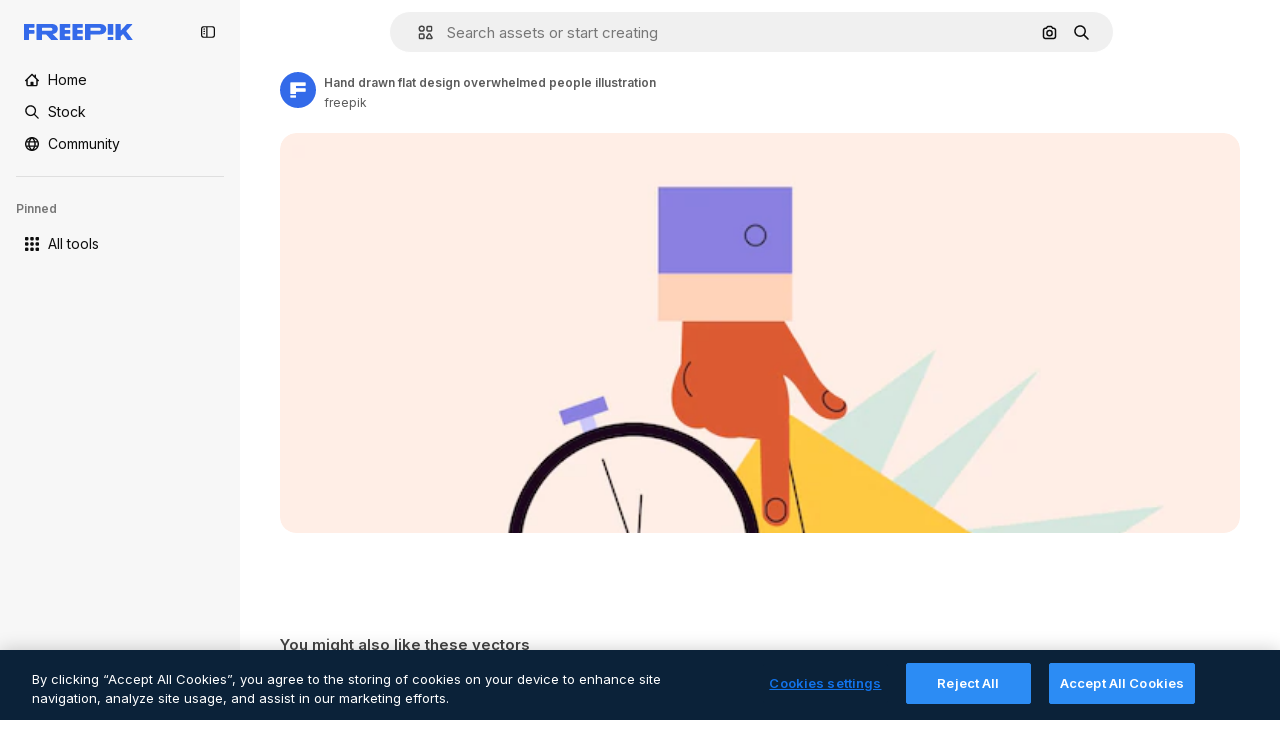

--- FILE ---
content_type: text/css
request_url: https://static.cdnpk.net/_next/static/css/c28245f54582dd2c.css
body_size: 45854
content:
._otnfkq0{--_otnfkq1:0;--_otnfkq2:0.0625rem;--_otnfkq3:0.125rem;--_otnfkq4:0.1875rem;--_otnfkq5:0.25rem;--_otnfkq6:0.3125rem;--_otnfkq7:none;--_otnfkq8:dotted;--_otnfkq9:dashed;--_otnfkqa:solid;--_otnfkqb:0px 1px 2px rgba(55,73,87,.1),0px 2px 5px rgba(55,73,87,.15);--_otnfkqc:0 0 60px rgba(34,34,34,.25);--_otnfkqd:0,0,0;--_otnfkqe:100,142,239;--_otnfkqf:31,64,140;--_otnfkqg:51,106,234;--_otnfkqh:20,42,94;--_otnfkqi:143,173,244;--_otnfkqj:225,233,252;--_otnfkqk:41,85,187;--_otnfkql:10,21,47;--_otnfkqm:20,42,94;--_otnfkqn:247,247,247;--_otnfkqo:156,156,156;--_otnfkqp:91,91,91;--_otnfkqq:177,177,177;--_otnfkqr:18,18,18;--_otnfkqs:216,216,216;--_otnfkqt:240,240,240;--_otnfkqu:200,200,200;--_otnfkqv:119,119,119;--_otnfkqw:229,229,229;--_otnfkqx:66,66,66;--_otnfkqy:68,182,120;--_otnfkqz:59,158,98;--_otnfkq10:50,134,76;--_otnfkq11:213,214,242;--_otnfkq12:64,68,146;--_otnfkq13:101,105,189;--_otnfkq14:191,145,207;--_otnfkq15:76,80,174;--_otnfkq16:235,100,76;--_otnfkq17:255,125,106;--_otnfkq18:211,72,43;--_otnfkq19:230,54,16;--_otnfkq1a:255,255,255;--_otnfkq1b:255,215,116;--_otnfkq1c:254,182,2;--_otnfkq1d:244,152,10;--_otnfkq1e:254,199,63;--_otnfkq1f:234,126,17;--_otnfkq1g:255,244,217;--_otnfkq1h:linear;--_otnfkq1i:cubic-bezier(0.4,0,1,1);--_otnfkq1j:cubic-bezier(0,0,0.2,1);--_otnfkq1k:cubic-bezier(0.4,0,0.2,1);--_otnfkq1l:Inter,"Helvetica Neue",Helvetica,Arial,sans-serif;--_otnfkq1m:Degular,Inter,"Helvetica Neue",Helvetica,Arial,sans-serif;--_otnfkq1n:"Helvetica Neue",Helvetica,Arial,sans-serif;--_otnfkq1o:ui-monospace,SFMono-Regular,Menlo,Monaco,Consolas,"Liberation Mono","Courier New",monospace;--_otnfkq1p:3rem;--_otnfkq1q:2.75rem;--_otnfkq1r:2.5rem;--_otnfkq1s:2.25rem;--_otnfkq1t:2rem;--_otnfkq1u:1.5rem;--_otnfkq1v:1.25rem;--_otnfkq1w:1.0625rem;--_otnfkq1x:0.9375rem;--_otnfkq1y:0.8125rem;--_otnfkq1z:0.75rem;--_otnfkq20:0.625rem;--_otnfkq21:0.5rem;--_otnfkq22:400;--_otnfkq23:600;--_otnfkq24:700;--_otnfkq25:0;--_otnfkq26:1.25;--_otnfkq27:1.5;--_otnfkq28:1.6;--_otnfkq29:1.75;--_otnfkq2a:2.75;--_otnfkq2b:0.1;--_otnfkq2c:0.2;--_otnfkq2d:0.3;--_otnfkq2e:0.4;--_otnfkq2f:0.5;--_otnfkq2g:0.6;--_otnfkq2h:0.7;--_otnfkq2i:0.8;--_otnfkq2j:0.9;--_otnfkq2k:0.95;--_otnfkq2l:1;--_otnfkq2m:0;--_otnfkq2n:0.125rem;--_otnfkq2o:0.1875rem;--_otnfkq2p:0.25rem;--_otnfkq2q:0.375rem;--_otnfkq2r:0.5rem;--_otnfkq2s:0.625rem;--_otnfkq2t:624.9375rem;--_otnfkq2u:0;--_otnfkq2v:0.0625rem;--_otnfkq2w:0.125rem;--_otnfkq2x:0.1875rem;--_otnfkq2y:0.25rem;--_otnfkq2z:0.3125rem;--_otnfkq30:0.625rem;--_otnfkq31:0.9375rem;--_otnfkq32:1.25rem;--_otnfkq33:1.5625rem;--_otnfkq34:1.875rem;--_otnfkq35:2.1875rem;--_otnfkq36:2.5rem;--_otnfkq37:2.8125rem;--_otnfkq38:3.125rem;--_otnfkq39:3.75rem;--_otnfkq3a:4.375rem;--_otnfkq3b:5rem;--_otnfkq3c:5.625rem;--_otnfkq3d:6.25rem;--_otnfkq3e:7.5rem;--_otnfkq3f:9.375rem;--_otnfkq3g:12.5rem;--_otnfkq3h:15.625rem;--_otnfkq3i:18.75rem;--_otnfkq3j:20rem;--_otnfkq3k:25rem;--_otnfkq3l:28.125rem;--_otnfkq3m:31.25rem;--_otnfkq3n:0.15s;--_otnfkq3o:0.3s;--_otnfkq3p:0.5s;--_otnfkq3q:0.7s;--_otnfkq3r:1s;--_otnfkq3s:none;--_otnfkq3t:all;--_otnfkq3u:color,background-color,border-color,text-decoration-color,fill,stroke,opacity,transform,filter,backdrop-filter;--_otnfkq3v:color,background-color,border-color,text-decoration-color,fill,stroke;--_otnfkq3w:opacity;--_otnfkq3x:transform;--_otnfkq3y:0;--_otnfkq3z:1;--_otnfkq40:2;--_otnfkq41:5;--_otnfkq42:10;--_otnfkq43:50;--_otnfkq44:100;--_otnfkq45:999;--_otnfkq46:9999;--_otnfkq47:-1}summary::-webkit-details-marker{display:none}*,:after,:before{box-sizing:border-box;border:0 solid}html{line-height:1.15;-webkit-text-size-adjust:100%;-moz-tab-size:4px;-o-tab-size:4;tab-size:4;min-height:100vh;min-height:-webkit-fill-available}body{margin:0;font-family:var(--font-sans);font-size:var(--_otnfkq1x);scrollbar-gutter:stable}hr{height:0;color:inherit}pre{font-family:var(--_otnfkq1l);font-size:1em}abbr[title]{-webkit-text-decoration:underline dotted;text-decoration:underline dotted}a{background-color:transparent;text-decoration:none}b,strong{font-weight:var(--_otnfkq23)}code,kbd,pre,samp{font-family:var(--_otnfkq1o);font-size:1em}small{font-size:80%}sub,sup{font-size:75%;line-height:0;position:relative;vertical-align:baseline}sub{bottom:-.25em}sup{top:-.5em}table{text-indent:0;border-color:inherit}button,input,optgroup,select,textarea{font-family:inherit;font-size:100%;line-height:1.15;margin:0}button,select{cursor:pointer;text-transform:none}[type=button],[type=reset],[type=submit],button{-webkit-appearance:button}[type=button]::-moz-focus-inner,[type=reset]::-moz-focus-inner,[type=submit]::-moz-focus-inner,button::-moz-focus-inner{border-style:none;padding:0}[type=button]:-moz-focusring,[type=reset]:-moz-focusring,[type=submit]:-moz-focusring,button:-moz-focusring{outline:1px dotted ButtonText}:-moz-ui-invalid{box-shadow:none}legend{padding:0}progress{vertical-align:baseline}::-webkit-inner-spin-button,::-webkit-outer-spin-button{height:auto}::-webkit-search-decoration{-webkit-appearance:none}::-webkit-file-upload-button{-webkit-appearance:button;font:inherit}summary{display:list-item}template{display:none}blockquote,dd,dl,figure,h1,h2,h3,h4,h5,h6,hr,p,pre{margin:0}button{background:none;padding:0}fieldset,ol,ul{margin:0;padding:0}ol,ul{list-style:none}svg{display:inline-block;fill:currentColor}:focus-visible{outline-width:1px;outline-style:solid;outline-color:rgba(var(--_otnfkqg),.5);outline-offset:5px}::-moz-placeholder{color:rgba(var(--_otnfkqo),.8)}::placeholder{color:rgba(var(--_otnfkqo),.8)}[disabled]{cursor:not-allowed;opacity:.5}#credential_picker_container{top:46px!important;right:0!important}.\$container{width:100%}@media (min-width:360px){.\$container{max-width:360px}}@media (min-width:480px){.\$container{max-width:480px}}@media (min-width:640px){.\$container{max-width:640px}}@media (min-width:768px){.\$container{max-width:768px}}@media (min-width:1024px){.\$container{max-width:1024px}}@media (min-width:1280px){.\$container{max-width:1280px}}@media (min-width:1536px){.\$container{max-width:1536px}}@media (min-width:1920px){.\$container{max-width:1920px}}.\$sprinkles-text-3xl{font-family:var(--font-alternate);font-size:32px;font-weight:600;line-height:1.25}.\$sprinkles-text-2xl{font-family:var(--font-sans);font-size:24px;font-weight:600;line-height:1.25}.\$sprinkles-text-xl{font-family:var(--font-sans);font-size:20px;line-height:1.5}.\$sprinkles-text-lg{font-size:17px}.\$sprinkles-text-base,.\$sprinkles-text-lg{font-family:var(--font-sans);line-height:1.6}.\$sprinkles-text-base{font-size:15px}.\$sprinkles-text-sm{font-family:var(--font-sans);font-size:13px;line-height:1.6}.\$sprinkles-text-xs{font-size:12px}.\$sprinkles-text-2xs,.\$sprinkles-text-xs{font-family:var(--font-sans);line-height:1.75}.\$sprinkles-text-2xs{font-size:10px}.\$sprinkles-text-3xs{font-family:var(--font-sans);font-size:8px;line-height:1.75}.\$pointer-events-none{pointer-events:none}.\$pointer-events-auto{pointer-events:auto}.\$static{position:static}.\$fixed{position:fixed}.\$absolute{position:absolute}.\$relative{position:relative}.\$inset-0{inset:0}.\$inset-x-20{left:20px;right:20px}.\$inset-y-0{top:0;bottom:0}.\$-bottom-5{bottom:-5px}.\$-left-15{left:-15px}.\$-left-5{left:-5px}.\$-right-15{right:-15px}.\$-right-5{right:-5px}.\$-top-5{top:-5px}.\$bottom-0{bottom:0}.\$bottom-10{bottom:10px}.\$bottom-15{bottom:15px}.\$bottom-20{bottom:20px}.\$bottom-35{bottom:35px}.\$bottom-5{bottom:5px}.\$bottom-\[0px\]{bottom:0}.\$left-0{left:0}.\$left-1\/2{left:50%}.\$left-10{left:10px}.\$left-15{left:15px}.\$left-\[0px\]{left:0}.\$right-0{right:0}.\$right-10{right:10px}.\$right-15{right:15px}.\$right-20{right:20px}.\$right-45{right:45px}.\$right-5{right:5px}.\$right-\[0px\]{right:0}.\$right-\[5px\]{right:5px}.\$top-0{top:0}.\$top-1\/2{top:50%}.\$top-10{top:10px}.\$top-15{top:15px}.\$top-20{top:20px}.\$top-40{top:40px}.\$top-5{top:5px}.\$top-50{top:50px}.\$top-60{top:60px}.\$top-\[0px\]{top:0}.\$top-\[2px\]{top:2px}.\$-z-1{z-index:-1}.\$z-0{z-index:0}.\$z-1{z-index:1}.\$z-2{z-index:2}.\$z-3{z-index:5}.\$z-4{z-index:10}.\$z-5{z-index:50}.\$z-8{z-index:9999}.\$z-\[0\]{z-index:0}.\$z-\[20\]{z-index:20}.\$z-\[4\]{z-index:4}.\$z-\[5\]{z-index:5}.\$z-\[8\]{z-index:8}.\$order-1{order:1}.\$order-2{order:2}.\$order-3{order:3}.\$order-4{order:4}.\$order-first{order:-9999}.\$order-none{order:0}.\$col-span-1{grid-column:span 1/span 1}.\$col-span-2{grid-column:span 2/span 2}.\$m-0{margin:0}.\$m-10{margin:10px}.\$m-15{margin:15px}.\$m-30{margin:30px}.\$m-5{margin:5px}.\$m-\[0px\]{margin:0}.\$m-auto{margin:auto}.\$-mx-20{margin-left:-20px;margin-right:-20px}.\$mx-1{margin-left:1px;margin-right:1px}.\$mx-10{margin-left:10px;margin-right:10px}.\$mx-2{margin-left:2px;margin-right:2px}.\$mx-20{margin-left:20px;margin-right:20px}.\$mx-3{margin-left:3px;margin-right:3px}.\$mx-auto{margin-left:auto;margin-right:auto}.\$my-10{margin-top:10px;margin-bottom:10px}.\$my-20{margin-top:20px;margin-bottom:20px}.\$my-30{margin-top:30px;margin-bottom:30px}.\$my-5{margin-top:5px;margin-bottom:5px}.\$my-50{margin-top:50px;margin-bottom:50px}.\$-mb-2{margin-bottom:-2px}.\$-ml-10{margin-left:-10px}.\$-ml-5{margin-left:-5px}.\$-mr-10{margin-right:-10px}.\$-mr-5{margin-right:-5px}.\$-mt-1{margin-top:-1px}.\$-mt-10{margin-top:-10px}.\$mb-0{margin-bottom:0}.\$mb-10{margin-bottom:10px}.\$mb-15{margin-bottom:15px}.\$mb-20{margin-bottom:20px}.\$mb-25{margin-bottom:25px}.\$mb-3{margin-bottom:3px}.\$mb-30{margin-bottom:30px}.\$mb-40{margin-bottom:40px}.\$mb-45{margin-bottom:45px}.\$mb-5{margin-bottom:5px}.\$mb-50{margin-bottom:50px}.\$mb-60{margin-bottom:60px}.\$mb-\[-20px\]{margin-bottom:-20px}.\$mb-\[10px\]{margin-bottom:10px}.\$mb-\[15px\]{margin-bottom:15px}.\$mb-\[20px\]{margin-bottom:20px}.\$mb-\[30px\]{margin-bottom:30px}.\$mb-\[50px\]{margin-bottom:50px}.\$mb-\[5px\]{margin-bottom:5px}.\$ml-0{margin-left:0}.\$ml-10{margin-left:10px}.\$ml-40{margin-left:40px}.\$ml-5,.\$ml-\[5px\]{margin-left:5px}.\$ml-auto{margin-left:auto}.\$mr-0{margin-right:0}.\$mr-10{margin-right:10px}.\$mr-15{margin-right:15px}.\$mr-20{margin-right:20px}.\$mr-5{margin-right:5px}.\$mr-auto{margin-right:auto}.\$mt-0{margin-top:0}.\$mt-10{margin-top:10px}.\$mt-15{margin-top:15px}.\$mt-20{margin-top:20px}.\$mt-25{margin-top:25px}.\$mt-30{margin-top:30px}.\$mt-4{margin-top:4px}.\$mt-40{margin-top:40px}.\$mt-45{margin-top:45px}.\$mt-5{margin-top:5px}.\$mt-50{margin-top:50px}.\$mt-60{margin-top:60px}.\$mt-\[15px\]{margin-top:15px}.\$mt-\[50px\]{margin-top:50px}.\$mt-\[5px\]{margin-top:5px}.\$mt-auto{margin-top:auto}.\$line-clamp-1{-webkit-line-clamp:1}.\$line-clamp-1,.\$line-clamp-2{overflow:hidden;display:-webkit-box;-webkit-box-orient:vertical}.\$line-clamp-2{-webkit-line-clamp:2}.\$block{display:block}.\$inline-block{display:inline-block}.\$flex{display:flex}.\$inline-flex{display:inline-flex}.\$grid{display:grid}.\$hidden{display:none}.\$aspect-\[1\/0\.6\]{aspect-ratio:1/.6}.\$aspect-\[9\/16\]{aspect-ratio:9/16}.\$aspect-auto{aspect-ratio:auto}.\$aspect-square{aspect-ratio:1/1}.\$aspect-video{aspect-ratio:16/9}.\$h-0{height:0}.\$h-1{height:1px}.\$h-1\/3{height:33.333333%}.\$h-10{height:10px}.\$h-100{height:100px}.\$h-15{height:15px}.\$h-20{height:20px}.\$h-200{height:200px}.\$h-25{height:25px}.\$h-250{height:250px}.\$h-3{height:3px}.\$h-30{height:30px}.\$h-300{height:300px}.\$h-320{height:320px}.\$h-35{height:35px}.\$h-4{height:4px}.\$h-40{height:40px}.\$h-400{height:400px}.\$h-45{height:45px}.\$h-5{height:5px}.\$h-50{height:50px}.\$h-60{height:60px}.\$h-70{height:70px}.\$h-80{height:80px}.\$h-90{height:90px}.\$h-\[100px\]{height:100px}.\$h-\[10px\]{height:10px}.\$h-\[14px\]{height:14px}.\$h-\[15px\]{height:15px}.\$h-\[16px\]{height:16px}.\$h-\[18px\]{height:18px}.\$h-\[1em\]{height:1em}.\$h-\[20px\]{height:20px}.\$h-\[223px\]{height:223px}.\$h-\[24px\]{height:24px}.\$h-\[28px\]{height:28px}.\$h-\[30px\]{height:30px}.\$h-\[32px\]{height:32px}.\$h-\[340px\]{height:340px}.\$h-\[44px\]{height:44px}.\$h-\[460px\]{height:460px}.\$h-\[50px\]{height:50px}.\$h-\[531px\]{height:531px}.\$h-\[60px\]{height:60px}.\$h-\[8px\]{height:8px}.\$h-\[inherit\]{height:inherit}.\$h-auto{height:auto}.\$h-fit{height:-moz-fit-content;height:fit-content}.\$h-full{height:100%}.\$max-h-300{max-height:300px}.\$max-h-40{max-height:40px}.\$max-h-45{max-height:45px}.\$max-h-\[384px\]{max-height:384px}.\$max-h-\[calc\(100vh-240px\)\]{max-height:calc(100vh - 240px)}.\$max-h-full{max-height:100%}.\$max-h-screen{max-height:100vh}.\$min-h-150{min-height:150px}.\$min-h-250{min-height:250px}.\$min-h-300{min-height:300px}.\$min-h-40{min-height:40px}.\$min-h-400{min-height:400px}.\$min-h-\[120px\]{min-height:120px}.\$min-h-\[250px\]{min-height:250px}.\$min-h-\[50px\]{min-height:50px}.\$w-0{width:0}.\$w-1\/2{width:50%}.\$w-1\/3{width:33.333333%}.\$w-10{width:10px}.\$w-100{width:100px}.\$w-15{width:15px}.\$w-20{width:20px}.\$w-25{width:25px}.\$w-250{width:250px}.\$w-30{width:30px}.\$w-300{width:300px}.\$w-35{width:35px}.\$w-4{width:4px}.\$w-40{width:40px}.\$w-400{width:400px}.\$w-45{width:45px}.\$w-50{width:50px}.\$w-60{width:60px}.\$w-80{width:80px}.\$w-90{width:90px}.\$w-\[100px\]{width:100px}.\$w-\[109px\]{width:109px}.\$w-\[10px\]{width:10px}.\$w-\[128px\]{width:128px}.\$w-\[135px\]{width:135px}.\$w-\[1400px\]{width:1400px}.\$w-\[14px\]{width:14px}.\$w-\[150px\]{width:150px}.\$w-\[15px\]{width:15px}.\$w-\[160px\]{width:160px}.\$w-\[177px\]{width:177px}.\$w-\[180px\]{width:180px}.\$w-\[18px\]{width:18px}.\$w-\[1em\]{width:1em}.\$w-\[200px\]{width:200px}.\$w-\[223px\]{width:223px}.\$w-\[227px\]{width:227px}.\$w-\[24px\]{width:24px}.\$w-\[250px\]{width:250px}.\$w-\[400px\]{width:400px}.\$w-\[50px\]{width:50px}.\$w-\[60px\]{width:60px}.\$w-auto{width:auto}.\$w-fit{width:-moz-fit-content;width:fit-content}.\$w-full{width:100%}.\$w-screen{width:100vw}.\$min-w-0{min-width:0}.\$min-w-100{min-width:100px}.\$min-w-150{min-width:150px}.\$min-w-200{min-width:200px}.\$min-w-40{min-width:40px}.\$min-w-\[324px\]{min-width:324px}.\$min-w-\[50px\]{min-width:50px}.\$max-w-200{max-width:200px}.\$max-w-250{max-width:250px}.\$max-w-2xl{max-width:1680px}.\$max-w-300{max-width:300px}.\$max-w-320{max-width:320px}.\$max-w-40{max-width:40px}.\$max-w-400{max-width:400px}.\$max-w-50{max-width:50px}.\$max-w-500{max-width:500px}.\$max-w-\[100vw\]{max-width:100vw}.\$max-w-\[1096px\]{max-width:1096px}.\$max-w-\[1400px\]{max-width:1400px}.\$max-w-\[1440px\]{max-width:1440px}.\$max-w-\[2060px\]{max-width:2060px}.\$max-w-\[250px\]{max-width:250px}.\$max-w-\[320px\]{max-width:320px}.\$max-w-\[324px\]{max-width:324px}.\$max-w-\[768px\]{max-width:768px}.\$max-w-full{max-width:100%}.\$max-w-screen-lg{max-width:1024px}.\$max-w-screen-md{max-width:768px}.\$max-w-screen-sm{max-width:640px}.\$max-w-screen-xl{max-width:1280px}.\$max-w-screen-xs{max-width:480px}.\$flex-1{flex:1 1 0%}.\$flex-auto{flex:1 1 auto}.\$shrink-0{flex-shrink:0}.\$-translate-x-1\/2{--tw-translate-x:-50%}.\$-translate-x-1\/2,.\$-translate-y-1\/2{transform:translate(var(--tw-translate-x),var(--tw-translate-y)) rotate(var(--tw-rotate)) skewX(var(--tw-skew-x)) skewY(var(--tw-skew-y)) scaleX(var(--tw-scale-x)) scaleY(var(--tw-scale-y))}.\$-translate-y-1\/2{--tw-translate-y:-50%}.\$translate-x-3{--tw-translate-x:3px}.\$translate-x-3,.\$translate-x-\[22px\]{transform:translate(var(--tw-translate-x),var(--tw-translate-y)) rotate(var(--tw-rotate)) skewX(var(--tw-skew-x)) skewY(var(--tw-skew-y)) scaleX(var(--tw-scale-x)) scaleY(var(--tw-scale-y))}.\$translate-x-\[22px\]{--tw-translate-x:22px}@keyframes \$spin{to{transform:rotate(1turn)}}.\$animate-spin{animation:\$spin 1s linear infinite}.\$cursor-default{cursor:default}.\$cursor-grab{cursor:grab}.\$cursor-grabbing{cursor:grabbing}.\$cursor-not-allowed{cursor:not-allowed}.\$cursor-pointer{cursor:pointer}.\$list-inside{list-style-position:inside}.\$list-decimal{list-style-type:decimal}.\$list-disc{list-style-type:disc}.\$appearance-none{-webkit-appearance:none;-moz-appearance:none;appearance:none}.\$grid-cols-1{grid-template-columns:repeat(1,minmax(0,1fr))}.\$grid-cols-2{grid-template-columns:repeat(2,minmax(0,1fr))}.\$grid-cols-3{grid-template-columns:repeat(3,minmax(0,1fr))}.\$grid-cols-4{grid-template-columns:repeat(4,minmax(0,1fr))}.\$flex-row{flex-direction:row}.\$flex-col{flex-direction:column}.\$flex-col-reverse{flex-direction:column-reverse}.\$flex-wrap{flex-wrap:wrap}.\$flex-nowrap{flex-wrap:nowrap}.\$items-start{align-items:flex-start}.\$items-end{align-items:flex-end}.\$items-center{align-items:center}.\$items-stretch{align-items:stretch}.\$justify-start{justify-content:flex-start}.\$justify-end{justify-content:flex-end}.\$justify-center{justify-content:center}.\$justify-between{justify-content:space-between}.\$justify-around{justify-content:space-around}.\$justify-evenly{justify-content:space-evenly}.\$justify-stretch{justify-content:stretch}.\$gap-0{gap:0}.\$gap-1{gap:1px}.\$gap-10{gap:10px}.\$gap-15{gap:15px}.\$gap-2{gap:2px}.\$gap-20{gap:20px}.\$gap-25{gap:25px}.\$gap-3{gap:3px}.\$gap-30{gap:30px}.\$gap-4{gap:4px}.\$gap-40{gap:40px}.\$gap-45{gap:45px}.\$gap-5{gap:5px}.\$gap-50{gap:50px}.\$gap-80{gap:80px}.\$gap-\[10px\]{gap:10px}.\$gap-\[12px\]{gap:12px}.\$gap-\[20px\]{gap:20px}.\$gap-\[30px\]{gap:30px}.\$gap-\[5px\]{gap:5px}.\$gap-\[8px\]{gap:8px}.\$gap-x-10{-moz-column-gap:10px;column-gap:10px}.\$gap-x-30{-moz-column-gap:30px;column-gap:30px}.\$gap-x-5{-moz-column-gap:5px;column-gap:5px}.\$gap-x-50{-moz-column-gap:50px;column-gap:50px}.\$gap-y-20{row-gap:20px}.\$gap-y-30{row-gap:30px}.\$gap-y-5{row-gap:5px}.\$overflow-auto{overflow:auto}.\$overflow-hidden{overflow:hidden}.\$overflow-x-auto{overflow-x:auto}.\$overflow-y-auto{overflow-y:auto}.\$overflow-x-hidden{overflow-x:hidden}.\$overflow-y-hidden{overflow-y:hidden}.\$overflow-y-scroll{overflow-y:scroll}.\$truncate{overflow:hidden;white-space:nowrap}.\$text-ellipsis,.\$truncate{text-overflow:ellipsis}.\$whitespace-normal{white-space:normal}.\$whitespace-nowrap{white-space:nowrap}.\$text-nowrap{text-wrap:nowrap}.\!\$rounded-none{border-radius:0!important}.\$rounded{border-radius:4px}.\$rounded-\[10px\]{border-radius:10px}.\$rounded-\[2px\]{border-radius:2px}.\$rounded-\[3px\]{border-radius:3px}.\$rounded-\[6px\]{border-radius:6px}.\$rounded-\[8px\]{border-radius:8px}.\$rounded-\[9999px\],.\$rounded-full{border-radius:9999px}.\$rounded-lg{border-radius:8px}.\$rounded-md{border-radius:6px}.\$rounded-none{border-radius:0}.\$rounded-sm{border-radius:3px}.\$rounded-xl{border-radius:10px}.\$rounded-xs{border-radius:2px}.\$rounded-l-none{border-top-left-radius:0;border-bottom-left-radius:0}.\$rounded-r-none{border-top-right-radius:0;border-bottom-right-radius:0}.\$rounded-t-full{border-top-left-radius:9999px;border-top-right-radius:9999px}.\$rounded-bl-lg{border-bottom-left-radius:8px}.\$rounded-bl-md{border-bottom-left-radius:6px}.\$rounded-bl-none{border-bottom-left-radius:0}.\$rounded-bl-xl{border-bottom-left-radius:10px}.\$rounded-br{border-bottom-right-radius:4px}.\$rounded-br-lg{border-bottom-right-radius:8px}.\$rounded-br-none{border-bottom-right-radius:0}.\$rounded-br-xl{border-bottom-right-radius:10px}.\$rounded-tl-\[10px\]{border-top-left-radius:10px}.\$rounded-tl-lg{border-top-left-radius:8px}.\$rounded-tl-md{border-top-left-radius:6px}.\$rounded-tl-none{border-top-left-radius:0}.\$rounded-tl-xl{border-top-left-radius:10px}.\$rounded-tr{border-top-right-radius:4px}.\$rounded-tr-lg{border-top-right-radius:8px}.\$rounded-tr-md{border-top-right-radius:6px}.\$rounded-tr-none{border-top-right-radius:0}.\$rounded-tr-xl{border-top-right-radius:10px}.\$border{border-width:1px}.\$border-0{border-width:0}.\$border-\[5px\]{border-width:5px}.\$border-md{border-width:3px}.\$border-sm{border-width:2px}.\$border-xs{border-width:1px}.\$border-b{border-bottom-width:1px}.\$border-b-0{border-bottom-width:0}.\$border-b-sm{border-bottom-width:2px}.\$border-b-xs{border-bottom-width:1px}.\$border-l{border-left-width:1px}.\$border-l-0{border-left-width:0}.\$border-l-xs{border-left-width:1px}.\$border-r-0{border-right-width:0}.\$border-r-xs{border-right-width:1px}.\$border-t{border-top-width:1px}.\$border-t-0{border-top-width:0}.\$border-t-sm{border-top-width:2px}.\$border-t-xs{border-top-width:1px}.\$border-solid{border-style:solid}.\$border-dashed{border-style:dashed}.\$border-black{--tw-border-opacity:1;border-color:rgb(0 0 0/var(--tw-border-opacity))}.\$border-black\/30{border-color:rgba(0,0,0,.3)}.\$border-blueCampu{--tw-border-opacity:1;border-color:rgb(100 142 239/var(--tw-border-opacity))}.\$border-blueFreepik{--tw-border-opacity:1;border-color:rgb(51 106 234/var(--tw-border-opacity))}.\$border-blueFreepik\/30{border-color:rgba(51,106,234,.3)}.\$border-grayBali{--tw-border-opacity:1;border-color:rgb(156 156 156/var(--tw-border-opacity))}.\$border-grayCadet{--tw-border-opacity:1;border-color:rgb(177 177 177/var(--tw-border-opacity))}.\$border-grayEbony{--tw-border-opacity:1;border-color:rgb(18 18 18/var(--tw-border-opacity))}.\$border-grayGaysir{--tw-border-opacity:1;border-color:rgb(216 216 216/var(--tw-border-opacity))}.\$border-grayGaysir\/20{border-color:hsla(0,0%,85%,.2)}.\$border-grayHeather{--tw-border-opacity:1;border-color:rgb(200 200 200/var(--tw-border-opacity))}.\$border-grayHeather\/40{border-color:hsla(0,0%,78%,.4)}.\$border-grayHeather\/60{border-color:hsla(0,0%,78%,.6)}.\$border-grayMystic{--tw-border-opacity:1;border-color:rgb(229 229 229/var(--tw-border-opacity))}.\$border-grayOxford{--tw-border-opacity:1;border-color:rgb(66 66 66/var(--tw-border-opacity))}.\$border-redBloody{--tw-border-opacity:1;border-color:rgb(235 100 76/var(--tw-border-opacity))}.\$border-surface-1{border-color:var(--color-surface-1)}.\$border-transparent{border-color:transparent}.\$border-white{--tw-border-opacity:1;border-color:rgb(255 255 255/var(--tw-border-opacity))}.\$border-white\/30{border-color:hsla(0,0%,100%,.3)}.\$border-yellowPremium{--tw-border-opacity:1;border-color:rgb(254 182 2/var(--tw-border-opacity))}.\$bg-\[\#0A66C2\]{--tw-bg-opacity:1;background-color:rgb(10 102 194/var(--tw-bg-opacity))}.\$bg-\[\#0D0D0D\]{--tw-bg-opacity:1;background-color:rgb(13 13 13/var(--tw-bg-opacity))}.\$bg-\[\#1877F2\]{--tw-bg-opacity:1;background-color:rgb(24 119 242/var(--tw-bg-opacity))}.\$bg-\[\#303030\]{--tw-bg-opacity:1;background-color:rgb(48 48 48/var(--tw-bg-opacity))}.\$bg-\[\#424242\]{--tw-bg-opacity:1;background-color:rgb(66 66 66/var(--tw-bg-opacity))}.\$bg-\[\#5865F2\]{--tw-bg-opacity:1;background-color:rgb(88 101 242/var(--tw-bg-opacity))}.\$bg-\[\#BB0000\]{--tw-bg-opacity:1;background-color:rgb(187 0 0/var(--tw-bg-opacity))}.\$bg-\[\#CB2027\]{--tw-bg-opacity:1;background-color:rgb(203 32 39/var(--tw-bg-opacity))}.\$bg-\[\#F7F7F7\]{--tw-bg-opacity:1;background-color:rgb(247 247 247/var(--tw-bg-opacity))}.\$bg-\[\#FF4500\]{--tw-bg-opacity:1;background-color:rgb(255 69 0/var(--tw-bg-opacity))}.\$bg-\[inherit\]{background-color:inherit}.\$bg-black{--tw-bg-opacity:1;background-color:rgb(0 0 0/var(--tw-bg-opacity))}.\$bg-black\/40{background-color:rgba(0,0,0,.4)}.\$bg-black\/50{background-color:rgba(0,0,0,.5)}.\$bg-black\/90{background-color:rgba(0,0,0,.9)}.\$bg-blueCampu{--tw-bg-opacity:1;background-color:rgb(100 142 239/var(--tw-bg-opacity))}.\$bg-blueCongress{--tw-bg-opacity:1;background-color:rgb(20 42 94/var(--tw-bg-opacity))}.\$bg-blueEndeavour{--tw-bg-opacity:1;background-color:rgb(31 64 140/var(--tw-bg-opacity))}.\$bg-blueFreepik{--tw-bg-opacity:1;background-color:rgb(51 106 234/var(--tw-bg-opacity))}.\$bg-blueFreepik\/10{background-color:rgba(51,106,234,.1)}.\$bg-blueOnahau{--tw-bg-opacity:1;background-color:rgb(225 233 252/var(--tw-bg-opacity))}.\$bg-blueScience{--tw-bg-opacity:1;background-color:rgb(41 85 187/var(--tw-bg-opacity))}.\$bg-darkBlueBlackale{--tw-bg-opacity:1;background-color:rgb(10 21 47/var(--tw-bg-opacity))}.\$bg-darkBlueBlackale\/40{background-color:rgba(10,21,47,.4)}.\$bg-darkBlueBlackale\/80{background-color:rgba(10,21,47,.8)}.\$bg-darkBlueBlackale\/90{background-color:rgba(10,21,47,.9)}.\$bg-grayBali{--tw-bg-opacity:1;background-color:rgb(156 156 156/var(--tw-bg-opacity))}.\$bg-grayBayoux{--tw-bg-opacity:1;background-color:rgb(91 91 91/var(--tw-bg-opacity))}.\$bg-grayEbony{--tw-bg-opacity:1;background-color:rgb(18 18 18/var(--tw-bg-opacity))}.\$bg-grayEbony\/50{background-color:hsla(0,0%,7%,.5)}.\$bg-grayEbony\/60{background-color:hsla(0,0%,7%,.6)}.\$bg-grayEbony\/70{background-color:hsla(0,0%,7%,.7)}.\$bg-grayOxford{--tw-bg-opacity:1;background-color:rgb(66 66 66/var(--tw-bg-opacity))}.\$bg-greenFlaticon{--tw-bg-opacity:1;background-color:rgb(68 182 120/var(--tw-bg-opacity))}.\$bg-greenJungle{--tw-bg-opacity:1;background-color:rgb(59 158 98/var(--tw-bg-opacity))}.\$bg-purpleGovernor\/70{background-color:rgba(64,68,146,.7)}.\$bg-purpleSara{--tw-bg-opacity:1;background-color:rgb(191 145 207/var(--tw-bg-opacity))}.\$bg-redBloody{--tw-bg-opacity:1;background-color:rgb(235 100 76/var(--tw-bg-opacity))}.\$bg-redMuri{--tw-bg-opacity:1;background-color:rgb(255 125 106/var(--tw-bg-opacity))}.\$bg-redMuri\/10{background-color:hsla(8,100%,71%,.1)}.\$bg-redMuri\/30{background-color:hsla(8,100%,71%,.3)}.\$bg-surface-0{background-color:var(--color-surface-0)}.\$bg-surface-1{background-color:var(--color-surface-1)}.\$bg-surface-2{background-color:var(--color-surface-2)}.\$bg-surface-3{background-color:var(--color-surface-3)}.\$bg-surface-4{background-color:var(--color-surface-4)}.\$bg-surface-foreground-1{background-color:var(--color-surface-foreground-1)}.\$bg-transparent{background-color:transparent}.\$bg-yellowButtermilk{--tw-bg-opacity:1;background-color:rgb(255 244 217/var(--tw-bg-opacity))}.\$bg-yellowPremium{--tw-bg-opacity:1;background-color:rgb(254 182 2/var(--tw-bg-opacity))}.\$bg-gradient-to-tr{background-image:linear-gradient(to top right,var(--tw-gradient-stops))}.\$bg-none{background-image:none}.\$from-\[\#F38334\]{--tw-gradient-from:#f38334 var(--tw-gradient-from-position);--tw-gradient-to:rgba(243,131,52,0) var(--tw-gradient-to-position);--tw-gradient-stops:var(--tw-gradient-from),var(--tw-gradient-to)}.\$from-black\/80{--tw-gradient-from:rgba(0,0,0,.8) var(--tw-gradient-from-position);--tw-gradient-to:transparent var(--tw-gradient-to-position);--tw-gradient-stops:var(--tw-gradient-from),var(--tw-gradient-to)}.\$via-\[\#DA2E7D\]{--tw-gradient-to:rgba(218,46,125,0) var(--tw-gradient-to-position);--tw-gradient-stops:var(--tw-gradient-from),#da2e7d var(--tw-gradient-via-position),var(--tw-gradient-to)}.\$to-\[\#6B54C6\]{--tw-gradient-to:#6b54c6 var(--tw-gradient-to-position)}.\$to-black\/80{--tw-gradient-to:rgba(0,0,0,.8) var(--tw-gradient-to-position)}.\$fill-current{fill:currentColor}.\$object-contain{-o-object-fit:contain;object-fit:contain}.\$object-cover{-o-object-fit:cover;object-fit:cover}.\$object-center{-o-object-position:center;object-position:center}.\$object-left{-o-object-position:left;object-position:left}.\$object-top{-o-object-position:top;object-position:top}.\$p-0{padding:0}.\$p-1{padding:1px}.\$p-10{padding:10px}.\$p-100{padding:100px}.\$p-15{padding:15px}.\$p-2{padding:2px}.\$p-20{padding:20px}.\$p-25{padding:25px}.\$p-3{padding:3px}.\$p-30{padding:30px}.\$p-4{padding:4px}.\$p-40{padding:40px}.\$p-5{padding:5px}.\$p-\[10px\]{padding:10px}.\$p-\[14px\]{padding:14px}.\$p-\[15px\]{padding:15px}.\$p-\[20px\]{padding:20px}.\$px-0{padding-left:0;padding-right:0}.\$px-10{padding-left:10px;padding-right:10px}.\$px-15{padding-left:15px;padding-right:15px}.\$px-2{padding-left:2px;padding-right:2px}.\$px-20{padding-left:20px;padding-right:20px}.\$px-25{padding-left:25px;padding-right:25px}.\$px-3{padding-left:3px;padding-right:3px}.\$px-30{padding-left:30px;padding-right:30px}.\$px-40{padding-left:40px;padding-right:40px}.\$px-5{padding-left:5px;padding-right:5px}.\$px-50{padding-left:50px;padding-right:50px}.\$px-\[0px\]{padding-left:0;padding-right:0}.\$px-\[10px\]{padding-left:10px;padding-right:10px}.\$px-\[15px\]{padding-left:15px;padding-right:15px}.\$px-\[20px\]{padding-left:20px;padding-right:20px}.\$px-\[25px\]{padding-left:25px;padding-right:25px}.\$px-\[30px\]{padding-left:30px;padding-right:30px}.\$px-\[5px\]{padding-left:5px;padding-right:5px}.\$py-0{padding-top:0;padding-bottom:0}.\$py-1{padding-top:1px;padding-bottom:1px}.\$py-10{padding-top:10px;padding-bottom:10px}.\$py-100{padding-top:100px;padding-bottom:100px}.\$py-15{padding-top:15px;padding-bottom:15px}.\$py-2{padding-top:2px;padding-bottom:2px}.\$py-20{padding-top:20px;padding-bottom:20px}.\$py-25{padding-top:25px;padding-bottom:25px}.\$py-4{padding-top:4px;padding-bottom:4px}.\$py-40{padding-top:40px;padding-bottom:40px}.\$py-45{padding-top:45px;padding-bottom:45px}.\$py-5{padding-top:5px;padding-bottom:5px}.\$py-50{padding-top:50px;padding-bottom:50px}.\$py-60{padding-top:60px;padding-bottom:60px}.\$py-80{padding-top:80px;padding-bottom:80px}.\$py-\[0\.3rem\]{padding-top:.3rem;padding-bottom:.3rem}.\$py-\[10px\]{padding-top:10px;padding-bottom:10px}.\$py-\[15px\]{padding-top:15px;padding-bottom:15px}.\$py-\[20px\]{padding-top:20px;padding-bottom:20px}.\$py-\[30px\]{padding-top:30px;padding-bottom:30px}.\$py-\[3px\]{padding-top:3px;padding-bottom:3px}.\$py-\[40px\]{padding-top:40px;padding-bottom:40px}.\$py-\[5px\]{padding-top:5px;padding-bottom:5px}.\$pb-0{padding-bottom:0}.\$pb-10{padding-bottom:10px}.\$pb-100{padding-bottom:100px}.\$pb-15{padding-bottom:15px}.\$pb-20{padding-bottom:20px}.\$pb-30{padding-bottom:30px}.\$pb-40{padding-bottom:40px}.\$pb-5{padding-bottom:5px}.\$pb-50{padding-bottom:50px}.\$pb-80{padding-bottom:80px}.\$pb-\[30px\]{padding-bottom:30px}.\$pb-\[40px\]{padding-bottom:40px}.\$pb-\[5px\]{padding-bottom:5px}.\$pl-0{padding-left:0}.\$pl-10{padding-left:10px}.\$pl-15{padding-left:15px}.\$pl-20{padding-left:20px}.\$pl-25{padding-left:25px}.\$pl-35{padding-left:35px}.\$pl-5{padding-left:5px}.\$pl-\[15px\]{padding-left:15px}.\$pr-0{padding-right:0}.\$pr-10{padding-right:10px}.\$pr-100{padding-right:100px}.\$pr-15{padding-right:15px}.\$pr-20{padding-right:20px}.\$pr-30{padding-right:30px}.\$pr-40{padding-right:40px}.\$pr-5{padding-right:5px}.\$pr-50{padding-right:50px}.\$pr-60{padding-right:60px}.\$pt-0{padding-top:0}.\$pt-10{padding-top:10px}.\$pt-15{padding-top:15px}.\$pt-20{padding-top:20px}.\$pt-25{padding-top:25px}.\$pt-30{padding-top:30px}.\$pt-40{padding-top:40px}.\$pt-5{padding-top:5px}.\$pt-50{padding-top:50px}.\$pt-60{padding-top:60px}.\$pt-80{padding-top:80px}.\$pt-\[10px\]{padding-top:10px}.\$pt-\[120px\]{padding-top:120px}.\$pt-\[15px\]{padding-top:15px}.\$pt-\[25px\]{padding-top:25px}.\$pt-\[5px\]{padding-top:5px}.\$pt-\[60px\]{padding-top:60px}.\$pt-\[80px\]{padding-top:80px}.\$text-left{text-align:left}.\$text-center{text-align:center}.\$align-top{vertical-align:top}.\$align-middle{vertical-align:middle}.\$font-alternate{font-family:var(--font-alternate)}.\$font-sans{font-family:var(--font-sans)}.\$text-2xl{font-size:24px}.\$text-2xs{font-size:10px}.\$text-3xl{font-size:32px}.\$text-3xs{font-size:8px}.\$text-4xl{font-size:36px}.\$text-5xl{font-size:40px}.\$text-6xl{font-size:44px}.\$text-7xl{font-size:48px}.\$text-\[10px\]{font-size:10px}.\$text-\[12px\]{font-size:12px}.\$text-\[13px\]{font-size:13px}.\$text-\[14px\]{font-size:14px}.\$text-\[32px\]{font-size:32px}.\$text-\[36px\]{font-size:36px}.\$text-base{font-size:15px}.\$text-lg{font-size:17px}.\$text-sm{font-size:13px}.\$text-xl{font-size:20px}.\$text-xs{font-size:12px}.\$font-bold{font-weight:700}.\$font-normal{font-weight:400}.\$font-semibold{font-weight:600}.\$uppercase{text-transform:uppercase}.\$lowercase{text-transform:lowercase}.\$capitalize{text-transform:capitalize}.\$normal-case{text-transform:none}.\$leading-\[1\.5\]{line-height:1.5}.\$leading-\[1\.6\]{line-height:1.6}.\$leading-\[18px\]{line-height:18px}.\$leading-none{line-height:0}.\$leading-normal{line-height:1.6}.\$leading-relaxed{line-height:1.75}.\$leading-snug{line-height:1.5}.\$leading-tight{line-height:1.25}.\$text-\[\#5B5B5B\]{--tw-text-opacity:1;color:rgb(91 91 91/var(--tw-text-opacity))}.\$text-\[\#9C9C9C\]{--tw-text-opacity:1;color:rgb(156 156 156/var(--tw-text-opacity))}.\$text-\[\#E42900\]{--tw-text-opacity:1;color:rgb(228 41 0/var(--tw-text-opacity))}.\$text-\[\#d8d8d8\]{--tw-text-opacity:1;color:rgb(216 216 216/var(--tw-text-opacity))}.\$text-black{--tw-text-opacity:1;color:rgb(0 0 0/var(--tw-text-opacity))}.\$text-blueCampu{--tw-text-opacity:1;color:rgb(100 142 239/var(--tw-text-opacity))}.\$text-blueCongress{--tw-text-opacity:1;color:rgb(20 42 94/var(--tw-text-opacity))}.\$text-blueFreepik{--tw-text-opacity:1;color:rgb(51 106 234/var(--tw-text-opacity))}.\$text-blueMalibu{--tw-text-opacity:1;color:rgb(143 173 244/var(--tw-text-opacity))}.\$text-blueOnahau{--tw-text-opacity:1;color:rgb(225 233 252/var(--tw-text-opacity))}.\$text-grayAqua{--tw-text-opacity:1;color:rgb(247 247 247/var(--tw-text-opacity))}.\$text-grayBali{--tw-text-opacity:1;color:rgb(156 156 156/var(--tw-text-opacity))}.\$text-grayCadet{--tw-text-opacity:1;color:rgb(177 177 177/var(--tw-text-opacity))}.\$text-grayEbony{--tw-text-opacity:1;color:rgb(18 18 18/var(--tw-text-opacity))}.\$text-grayGaysir{--tw-text-opacity:1;color:rgb(216 216 216/var(--tw-text-opacity))}.\$text-grayHeather{--tw-text-opacity:1;color:rgb(200 200 200/var(--tw-text-opacity))}.\$text-grayMystic{--tw-text-opacity:1;color:rgb(229 229 229/var(--tw-text-opacity))}.\$text-grayMystic\/70{color:hsla(0,0%,90%,.7)}.\$text-grayOxford{--tw-text-opacity:1;color:rgb(66 66 66/var(--tw-text-opacity))}.\$text-grayOxford\/90{color:rgba(66,66,66,.9)}.\$text-greenFlaticon{--tw-text-opacity:1;color:rgb(68 182 120/var(--tw-text-opacity))}.\$text-greenJungle{--tw-text-opacity:1;color:rgb(59 158 98/var(--tw-text-opacity))}.\$text-inherit{color:inherit}.\$text-purplePiktab{--tw-text-opacity:1;color:rgb(101 105 189/var(--tw-text-opacity))}.\$text-redBloody{--tw-text-opacity:1;color:rgb(235 100 76/var(--tw-text-opacity))}.\$text-redMuri{--tw-text-opacity:1;color:rgb(255 125 106/var(--tw-text-opacity))}.\$text-surface-0{color:var(--color-surface-0)}.\$text-surface-foreground-0{color:var(--color-surface-foreground-0)}.\$text-surface-foreground-1{color:var(--color-surface-foreground-1)}.\$text-surface-foreground-2{color:var(--color-surface-foreground-2)}.\$text-white{--tw-text-opacity:1;color:rgb(255 255 255/var(--tw-text-opacity))}.\$text-white\/30{color:hsla(0,0%,100%,.3)}.\$text-yellowPoppy{--tw-text-opacity:1;color:rgb(234 126 17/var(--tw-text-opacity))}.\$text-yellowPremium{--tw-text-opacity:1;color:rgb(254 182 2/var(--tw-text-opacity))}.\$text-yellowSin{--tw-text-opacity:1;color:rgb(244 152 10/var(--tw-text-opacity))}.\$underline{text-decoration-line:underline}.\$no-underline{text-decoration-line:none}.\$opacity-0{opacity:0}.\$opacity-100{opacity:1}.\$opacity-30{opacity:.3}.\$opacity-40{opacity:.4}.\$opacity-50{opacity:.5}.\$opacity-80{opacity:.8}.\$opacity-\[1\]{opacity:1}.\$shadow-\[0_0_60px_rgba\(34\,_34\,_34\,_0\.25\)\]{--tw-shadow:0 0 60px rgba(34,34,34,.25);--tw-shadow-colored:0 0 60px var(--tw-shadow-color)}.\$shadow-\[0_0_60px_rgba\(34\,_34\,_34\,_0\.25\)\],.\$shadow-\[inset_0_-9px_0px_-7px_\#bfbfbf\]{box-shadow:var(--tw-ring-offset-shadow,0 0 #0000),var(--tw-ring-shadow,0 0 #0000),var(--tw-shadow)}.\$shadow-\[inset_0_-9px_0px_-7px_\#bfbfbf\]{--tw-shadow:inset 0 -9px 0px -7px #bfbfbf;--tw-shadow-colored:inset 0 -9px 0px -7px var(--tw-shadow-color)}.\$shadow-base{--tw-shadow:0 0 60px rgba(34,34,34,.25);--tw-shadow-colored:0 0 60px var(--tw-shadow-color)}.\$shadow-base,.\$shadow-xs{box-shadow:var(--tw-ring-offset-shadow,0 0 #0000),var(--tw-ring-shadow,0 0 #0000),var(--tw-shadow)}.\$shadow-xs{--tw-shadow:0px 1px 2px rgba(55,73,87,.1),0px 2px 5px rgba(55,73,87,.15);--tw-shadow-colored:0px 1px 2px var(--tw-shadow-color),0px 2px 5px var(--tw-shadow-color)}.\!\$outline-none{outline:2px solid transparent!important;outline-offset:2px!important}.\$outline-none{outline:2px solid transparent;outline-offset:2px}.\$backdrop-blur-md{--tw-backdrop-blur:blur(12px);-webkit-backdrop-filter:var(--tw-backdrop-blur) var(--tw-backdrop-brightness) var(--tw-backdrop-contrast) var(--tw-backdrop-grayscale) var(--tw-backdrop-hue-rotate) var(--tw-backdrop-invert) var(--tw-backdrop-opacity) var(--tw-backdrop-saturate) var(--tw-backdrop-sepia);backdrop-filter:var(--tw-backdrop-blur) var(--tw-backdrop-brightness) var(--tw-backdrop-contrast) var(--tw-backdrop-grayscale) var(--tw-backdrop-hue-rotate) var(--tw-backdrop-invert) var(--tw-backdrop-opacity) var(--tw-backdrop-saturate) var(--tw-backdrop-sepia)}.\$transition-all{transition-property:all;transition-timing-function:cubic-bezier(.4,0,.2,1);transition-duration:.15s}.\$transition-colors{transition-property:color,background-color,border-color,text-decoration-color,fill,stroke;transition-timing-function:cubic-bezier(.4,0,.2,1);transition-duration:.15s}.\$transition-opacity{transition-property:opacity;transition-timing-function:cubic-bezier(.4,0,.2,1);transition-duration:.15s}.\$transition-transform{transition-property:transform;transition-timing-function:cubic-bezier(.4,0,.2,1);transition-duration:.15s}.\$duration-100{transition-duration:.1s}.\$duration-150{transition-duration:.15s}.\$duration-200{transition-duration:.2s}.\$duration-300,.\$duration-\[300ms\]{transition-duration:.3s}.\$ease-in-out{transition-timing-function:cubic-bezier(.4,0,.2,1)}.\$ease-linear{transition-timing-function:linear}.\$ease-out{transition-timing-function:cubic-bezier(0,0,.2,1)}.\$\@container{container-type:inline-size}:root{--tw-border-spacing-x:0;--tw-border-spacing-y:0;--tw-translate-x:0;--tw-translate-y:0;--tw-rotate:0;--tw-skew-x:0;--tw-skew-y:0;--tw-scale-x:1;--tw-scale-y:1;--tw-pan-x: ;--tw-pan-y: ;--tw-pinch-zoom: ;--tw-scroll-snap-strictness:proximity;--tw-gradient-from-position: ;--tw-gradient-via-position: ;--tw-gradient-to-position: ;--tw-ordinal: ;--tw-slashed-zero: ;--tw-numeric-figure: ;--tw-numeric-spacing: ;--tw-numeric-fraction: ;--tw-ring-inset: ;--tw-ring-offset-width:0px;--tw-ring-offset-color:#fff;--tw-ring-color:rgba(59,130,246,.5);--tw-ring-offset-shadow:0 0 #0000;--tw-ring-shadow:0 0 #0000;--tw-shadow:0 0 #0000;--tw-shadow-colored:0 0 #0000;--tw-blur: ;--tw-brightness: ;--tw-contrast: ;--tw-grayscale: ;--tw-hue-rotate: ;--tw-invert: ;--tw-saturate: ;--tw-sepia: ;--tw-drop-shadow: ;--tw-backdrop-blur: ;--tw-backdrop-brightness: ;--tw-backdrop-contrast: ;--tw-backdrop-grayscale: ;--tw-backdrop-hue-rotate: ;--tw-backdrop-invert: ;--tw-backdrop-opacity: ;--tw-backdrop-saturate: ;--tw-backdrop-sepia: ;--tw-contain-size: ;--tw-contain-layout: ;--tw-contain-paint: ;--tw-contain-style: }@media (min-width:640px){.sm\:\$sprinkles-text-7xl{font-size:48px}.sm\:\$sprinkles-text-3xl,.sm\:\$sprinkles-text-7xl{font-family:var(--font-alternate);font-weight:600;line-height:1.25}.sm\:\$sprinkles-text-3xl{font-size:32px}.sm\:\$sprinkles-text-2xl{font-family:var(--font-sans);font-size:24px;font-weight:600;line-height:1.25}.sm\:\$sprinkles-text-lg{font-family:var(--font-sans);font-size:17px;line-height:1.6}.sm\:\$sprinkles-text-sm{font-family:var(--font-sans);font-size:13px;line-height:1.6}}@media (min-width:768px){.md\:\$sprinkles-text-4xl{font-size:36px}.md\:\$sprinkles-text-3xl,.md\:\$sprinkles-text-4xl{font-family:var(--font-alternate);font-weight:600;line-height:1.25}.md\:\$sprinkles-text-3xl{font-size:32px}.md\:\$sprinkles-text-xl{font-family:var(--font-sans);font-size:20px;line-height:1.5}.md\:\$sprinkles-text-lg{font-family:var(--font-sans);font-size:17px;line-height:1.6}.md\:\$sprinkles-text-sm{font-family:var(--font-sans);font-size:13px;line-height:1.6}}@media (min-width:1024px){.lg\:\$sprinkles-text-5xl{font-size:40px}.lg\:\$sprinkles-text-4xl,.lg\:\$sprinkles-text-5xl{font-family:var(--font-alternate);font-weight:600;line-height:1.25}.lg\:\$sprinkles-text-4xl{font-size:36px}.lg\:\$sprinkles-text-3xl{font-family:var(--font-alternate);font-size:32px;font-weight:600;line-height:1.25}.lg\:\$sprinkles-text-2xl{font-family:var(--font-sans);font-size:24px;font-weight:600;line-height:1.25}.lg\:\$sprinkles-text-lg{font-family:var(--font-sans);font-size:17px;line-height:1.6}.lg\:\$sprinkles-text-base{font-family:var(--font-sans);font-size:15px;line-height:1.6}.lg\:\$sprinkles-text-sm{font-family:var(--font-sans);font-size:13px;line-height:1.6}}@media (min-width:1280px){.xl\:\$sprinkles-text-6xl{font-size:44px}.xl\:\$sprinkles-text-4xl,.xl\:\$sprinkles-text-6xl{font-family:var(--font-alternate);font-weight:600;line-height:1.25}.xl\:\$sprinkles-text-4xl{font-size:36px}.xl\:\$sprinkles-text-xl{font-family:var(--font-sans);font-size:20px;line-height:1.5}}.before\:\$absolute:before{content:var(--tw-content);position:absolute}.before\:\$inset-y-0:before{content:var(--tw-content);top:0;bottom:0}.before\:\$left-35:before{content:var(--tw-content);left:35px}.before\:\$right-35:before{content:var(--tw-content);right:35px}.before\:\$h-full:before{content:var(--tw-content);height:100%}.before\:\$w-35:before{content:var(--tw-content);width:35px}.before\:\$w-full:before{content:var(--tw-content);width:100%}.before\:\$bg-\[\#1D262D\]:before{content:var(--tw-content);--tw-bg-opacity:1;background-color:rgb(29 38 45/var(--tw-bg-opacity))}.before\:\$bg-gradient-to-br:before{content:var(--tw-content);background-image:linear-gradient(to bottom right,var(--tw-gradient-stops))}.before\:\$bg-gradient-to-l:before{content:var(--tw-content);background-image:linear-gradient(to left,var(--tw-gradient-stops))}.before\:\$bg-gradient-to-r:before{content:var(--tw-content);background-image:linear-gradient(to right,var(--tw-gradient-stops))}.before\:\$from-\[rgba\(55\2c 51\2c 228\2c 0\.2\)\]:before{content:var(--tw-content);--tw-gradient-from:rgba(55,51,228,.2) var(--tw-gradient-from-position);--tw-gradient-to:rgba(55,51,228,0) var(--tw-gradient-to-position);--tw-gradient-stops:var(--tw-gradient-from),var(--tw-gradient-to)}.before\:\$from-white:before{content:var(--tw-content);--tw-gradient-from:#fff var(--tw-gradient-from-position);--tw-gradient-to:hsla(0,0%,100%,0) var(--tw-gradient-to-position);--tw-gradient-stops:var(--tw-gradient-from),var(--tw-gradient-to)}.before\:\$to-transparent:before{content:var(--tw-content);--tw-gradient-to:transparent var(--tw-gradient-to-position)}.before\:\$content-\[\"\"\]:before,.before\:\$content-\[\'\'\]:before{--tw-content:"";content:var(--tw-content)}.after\:\$absolute:after{content:var(--tw-content);position:absolute}.after\:\$right-10:after{content:var(--tw-content);right:10px}.after\:\$content-\[\'\21B5\'\]:after{--tw-content:"↵";content:var(--tw-content)}.first\:\$bg-\[\#F0F1FF\]:first-child{--tw-bg-opacity:1;background-color:rgb(240 241 255/var(--tw-bg-opacity))}.last\:\$bg-blueOnahau:last-child{--tw-bg-opacity:1;background-color:rgb(225 233 252/var(--tw-bg-opacity))}.hover\:\$border-black:hover{--tw-border-opacity:1;border-color:rgb(0 0 0/var(--tw-border-opacity))}.hover\:\$border-blueFreepik:hover{--tw-border-opacity:1;border-color:rgb(51 106 234/var(--tw-border-opacity))}.hover\:\$border-grayBali:hover{--tw-border-opacity:1;border-color:rgb(156 156 156/var(--tw-border-opacity))}.hover\:\$border-grayBayoux:hover{--tw-border-opacity:1;border-color:rgb(91 91 91/var(--tw-border-opacity))}.hover\:\$border-grayGaysir:hover{--tw-border-opacity:1;border-color:rgb(216 216 216/var(--tw-border-opacity))}.hover\:\$border-white:hover{--tw-border-opacity:1;border-color:rgb(255 255 255/var(--tw-border-opacity))}.hover\:\$bg-\[\#F0F1FF\]:hover{--tw-bg-opacity:1;background-color:rgb(240 241 255/var(--tw-bg-opacity))}.hover\:\$bg-\[\#F3ECF7\]:hover{--tw-bg-opacity:1;background-color:rgb(243 236 247/var(--tw-bg-opacity))}.hover\:\$bg-black\/10:hover{background-color:rgba(0,0,0,.1)}.hover\:\$bg-black\/70:hover{background-color:rgba(0,0,0,.7)}.hover\:\$bg-blueEndeavour:hover{--tw-bg-opacity:1;background-color:rgb(31 64 140/var(--tw-bg-opacity))}.hover\:\$bg-blueFreepik:hover{--tw-bg-opacity:1;background-color:rgb(51 106 234/var(--tw-bg-opacity))}.hover\:\$bg-blueFreepik\/10:hover{background-color:rgba(51,106,234,.1)}.hover\:\$bg-blueScience:hover{--tw-bg-opacity:1;background-color:rgb(41 85 187/var(--tw-bg-opacity))}.hover\:\$bg-darkBlueBlackale\/60:hover{background-color:rgba(10,21,47,.6)}.hover\:\$bg-grayHeather\/10:hover{background-color:hsla(0,0%,78%,.1)}.hover\:\$bg-grayOxford:hover{--tw-bg-opacity:1;background-color:rgb(66 66 66/var(--tw-bg-opacity))}.hover\:\$bg-greenJungle:hover{--tw-bg-opacity:1;background-color:rgb(59 158 98/var(--tw-bg-opacity))}.hover\:\$bg-greenShamrock:hover{--tw-bg-opacity:1;background-color:rgb(50 134 76/var(--tw-bg-opacity))}.hover\:\$bg-purplePiktab:hover{--tw-bg-opacity:1;background-color:rgb(101 105 189/var(--tw-bg-opacity))}.hover\:\$bg-redValencia:hover{--tw-bg-opacity:1;background-color:rgb(211 72 43/var(--tw-bg-opacity))}.hover\:\$bg-surface-1:hover{background-color:var(--color-surface-1)}.hover\:\$bg-surface-2:hover{background-color:var(--color-surface-2)}.hover\:\$bg-surface-3:hover{background-color:var(--color-surface-3)}.hover\:\$bg-surface-4:hover{background-color:var(--color-surface-4)}.hover\:\$bg-yellowPremium\/10:hover{background-color:rgba(254,182,2,.1)}.hover\:\$bg-yellowPremium\/80:hover{background-color:rgba(254,182,2,.8)}.hover\:\$bg-yellowSin:hover{--tw-bg-opacity:1;background-color:rgb(244 152 10/var(--tw-bg-opacity))}.hover\:\$text-black:hover{--tw-text-opacity:1;color:rgb(0 0 0/var(--tw-text-opacity))}.hover\:\$text-black\/80:hover{color:rgba(0,0,0,.8)}.hover\:\$text-blueCampu:hover{--tw-text-opacity:1;color:rgb(100 142 239/var(--tw-text-opacity))}.hover\:\$text-blueScience:hover{--tw-text-opacity:1;color:rgb(41 85 187/var(--tw-text-opacity))}.hover\:\$text-grayBali:hover{--tw-text-opacity:1;color:rgb(156 156 156/var(--tw-text-opacity))}.hover\:\$text-grayEbony:hover{--tw-text-opacity:1;color:rgb(18 18 18/var(--tw-text-opacity))}.hover\:\$text-grayEbony\/70:hover{color:hsla(0,0%,7%,.7)}.hover\:\$text-surface-foreground-2:hover{color:var(--color-surface-foreground-2)}.hover\:\$text-white:hover{--tw-text-opacity:1;color:rgb(255 255 255/var(--tw-text-opacity))}.hover\:\$text-white\/80:hover{color:hsla(0,0%,100%,.8)}.hover\:\$underline:hover{text-decoration-line:underline}.hover\:\$shadow-\[inset_0_-9px_0px_-7px_\#bfbfbf\]:hover{--tw-shadow:inset 0 -9px 0px -7px #bfbfbf;--tw-shadow-colored:inset 0 -9px 0px -7px var(--tw-shadow-color);box-shadow:var(--tw-ring-offset-shadow,0 0 #0000),var(--tw-ring-shadow,0 0 #0000),var(--tw-shadow)}.focus\:\$border-blueFreepik\/60:focus{border-color:rgba(51,106,234,.6)}.focus\:\$outline-none:focus{outline:2px solid transparent;outline-offset:2px}.focus-visible\:\$outline:focus-visible{outline-style:solid}.focus-visible\:\$outline-2:focus-visible{outline-width:2px}.focus-visible\:\$outline-offset-1:focus-visible{outline-offset:1px}.active\:\$bg-grayHoki\/10:active{background-color:hsla(0,0%,47%,.1)}.disabled\:\$bg-surface-3:disabled{background-color:var(--color-surface-3)}.disabled\:\$text-grayHeather:disabled{--tw-text-opacity:1;color:rgb(200 200 200/var(--tw-text-opacity))}.\$group:first-child .group-first\:\$text-purpleSpiritual{--tw-text-opacity:1;color:rgb(76 80 174/var(--tw-text-opacity))}.\$group\/subcategory:hover .group-hover\/subcategory\:\$scale-\[1\.03\],.\$group\/subcategoryBottom:hover .group-hover\/subcategoryBottom\:\$scale-\[1\.03\]{--tw-scale-x:1.03;--tw-scale-y:1.03;transform:translate(var(--tw-translate-x),var(--tw-translate-y)) rotate(var(--tw-rotate)) skewX(var(--tw-skew-x)) skewY(var(--tw-skew-y)) scaleX(var(--tw-scale-x)) scaleY(var(--tw-scale-y))}.\$group:hover .group-hover\:\$scale-\[0\.95238\]{--tw-scale-x:0.95238;--tw-scale-y:0.95238}.\$group:hover .group-hover\:\$scale-\[0\.95238\],.\$group:hover .group-hover\:\$scale-\[1\.01\]{transform:translate(var(--tw-translate-x),var(--tw-translate-y)) rotate(var(--tw-rotate)) skewX(var(--tw-skew-x)) skewY(var(--tw-skew-y)) scaleX(var(--tw-scale-x)) scaleY(var(--tw-scale-y))}.\$group:hover .group-hover\:\$scale-\[1\.01\]{--tw-scale-x:1.01;--tw-scale-y:1.01}.\$group:hover .group-hover\:\$scale-\[1\.05\]{--tw-scale-x:1.05;--tw-scale-y:1.05;transform:translate(var(--tw-translate-x),var(--tw-translate-y)) rotate(var(--tw-rotate)) skewX(var(--tw-skew-x)) skewY(var(--tw-skew-y)) scaleX(var(--tw-scale-x)) scaleY(var(--tw-scale-y))}.\$group:hover .group-hover\:\$bg-blueScience{--tw-bg-opacity:1;background-color:rgb(41 85 187/var(--tw-bg-opacity))}.\$group:hover .group-hover\:\$text-blueScience{--tw-text-opacity:1;color:rgb(41 85 187/var(--tw-text-opacity))}.\$group:hover .group-hover\:\$text-grayEbony{--tw-text-opacity:1;color:rgb(18 18 18/var(--tw-text-opacity))}.\$group:hover .group-hover\:\$opacity-100{opacity:1}.\$group:hover .group-hover\:\$brightness-50{--tw-brightness:brightness(.5);filter:var(--tw-blur) var(--tw-brightness) var(--tw-contrast) var(--tw-grayscale) var(--tw-hue-rotate) var(--tw-invert) var(--tw-saturate) var(--tw-sepia) var(--tw-drop-shadow)}@container (min-width: 56rem){.\@4xl\:\$w-\[30\%\]{width:30%}}@media (min-width:480px){.xs\:\$grid{display:grid}.xs\:\$h-\[525px\]{height:525px}.xs\:\$h-auto{height:auto}.xs\:\$h-full{height:100%}.xs\:\$w-auto{width:auto}.xs\:\$max-w-50{max-width:50px}.xs\:\$grid-cols-3{grid-template-columns:repeat(3,minmax(0,1fr))}.xs\:\$flex-row{flex-direction:row}.xs\:\$items-center{align-items:center}.xs\:\$gap-30{gap:30px}.xs\:\$px-20{padding-left:20px;padding-right:20px}.xs\:\$px-30{padding-left:30px;padding-right:30px}.xs\:\$px-70{padding-left:70px;padding-right:70px}.xs\:\$px-\[30px\]{padding-left:30px;padding-right:30px}.xs\:\$text-sm{font-size:13px}}@media (min-width:640px){.sm\:\$mx-0{margin-left:0;margin-right:0}.sm\:\$my-150{margin-top:150px;margin-bottom:150px}.sm\:\$mb-0{margin-bottom:0}.sm\:\$mb-15{margin-bottom:15px}.sm\:\$ml-10{margin-left:10px}.sm\:\$mr-15{margin-right:15px}.sm\:\$mt-20{margin-top:20px}.sm\:\$block{display:block}.sm\:\$inline-block{display:inline-block}.sm\:\$flex{display:flex}.sm\:\$hidden{display:none}.sm\:\$aspect-auto{aspect-ratio:auto}.sm\:\$h-320{height:320px}.sm\:\$h-400{height:400px}.sm\:\$h-500{height:500px}.sm\:\$h-\[494px\]{height:494px}.sm\:\$h-screen{height:100vh}.sm\:\$max-h-500{max-height:500px}.sm\:\$max-h-\[256px\]{max-height:256px}.sm\:\$w-320{width:320px}.sm\:\$w-auto{width:auto}.sm\:\$max-w-450{max-width:450px}.sm\:\$max-w-500{max-width:500px}.sm\:\$max-w-80{max-width:80px}.sm\:\$max-w-screen-md{max-width:768px}.sm\:\$flex-none{flex:none}.sm\:\$grid-cols-2{grid-template-columns:repeat(2,minmax(0,1fr))}.sm\:\$grid-cols-3{grid-template-columns:repeat(3,minmax(0,1fr))}.sm\:\$flex-row{flex-direction:row}.sm\:\$flex-col{flex-direction:column}.sm\:\$items-center{align-items:center}.sm\:\$justify-start{justify-content:flex-start}.sm\:\$justify-between{justify-content:space-between}.sm\:\$gap-20{gap:20px}.sm\:\$gap-80{gap:80px}.sm\:\$gap-90{gap:90px}.sm\:\$rounded-lg{border-radius:8px}.sm\:\$rounded-bl-lg{border-bottom-left-radius:8px}.sm\:\$rounded-br-lg{border-bottom-right-radius:8px}.sm\:\$border{border-width:1px}.sm\:\$border-r-xs{border-right-width:1px}.sm\:\$border-t-0{border-top-width:0}.sm\:\$px-20{padding-left:20px;padding-right:20px}.sm\:\$px-25{padding-left:25px;padding-right:25px}.sm\:\$px-40{padding-left:40px;padding-right:40px}.sm\:\$py-10{padding-top:10px;padding-bottom:10px}.sm\:\$py-50{padding-top:50px;padding-bottom:50px}.sm\:\$pb-40{padding-bottom:40px}.sm\:\$pb-60{padding-bottom:60px}.sm\:\$pt-0{padding-top:0}.sm\:\$pt-30{padding-top:30px}.sm\:\$pt-60{padding-top:60px}.sm\:\$pt-80{padding-top:80px}.sm\:\$text-left{text-align:left}.sm\:\$text-base{font-size:15px}.sm\:\$text-sm{font-size:13px}.sm\:\$text-xl{font-size:20px}.sm\:\$font-semibold{font-weight:600}.sm\:\$leading-relaxed{line-height:1.75}.sm\:\$shadow-\[0px_7px_3px_0px_rgba\(18\2c 18\2c 18\2c 0\.02\)\2c 0px_4px_2px_0px_rgba\(18\2c 18\2c 18\2c 0\.02\)\2c 0px_2px_2px_0px_rgba\(18\2c 18\2c 18\2c 0\.04\)\2c 0px_0px_1px_0px_rgba\(18\2c 18\2c 18\2c 0\.08\)\]{--tw-shadow:0px 7px 3px 0px hsla(0,0%,7%,.02),0px 4px 2px 0px hsla(0,0%,7%,.02),0px 2px 2px 0px hsla(0,0%,7%,.04),0px 0px 1px 0px hsla(0,0%,7%,.08);--tw-shadow-colored:0px 7px 3px 0px var(--tw-shadow-color),0px 4px 2px 0px var(--tw-shadow-color),0px 2px 2px 0px var(--tw-shadow-color),0px 0px 1px 0px var(--tw-shadow-color);box-shadow:var(--tw-ring-offset-shadow,0 0 #0000),var(--tw-ring-shadow,0 0 #0000),var(--tw-shadow)}.sm\:\[grid-template-areas\:\'title_button\'_\'trends_trends\'\]{grid-template-areas:"title button" "trends trends"}.sm\:\[grid-template-areas\:\'tools_historyActions\'\'tools_workspace\'\]{grid-template-areas:"tools historyActions""tools workspace"}.sm\:\[grid-template-columns\:minmax\(265px\2c 370px\)_minmax\(320px\2c 1fr\)\]{grid-template-columns:minmax(265px,370px) minmax(320px,1fr)}.sm\:\[grid-template-rows\:30px_1fr\]{grid-template-rows:30px 1fr}.sm\:\[grid-template-rows\:auto_1fr\]{grid-template-rows:auto 1fr}}@media (min-width:768px){.md\:\$relative{position:relative}.md\:\$inset-x-0{left:0;right:0}.md\:\$-right-150{right:-150px}.md\:\$order-1{order:1}.md\:\$order-2{order:2}.md\:\$col-span-1{grid-column:span 1/span 1}.md\:\$m-0,.md\:\$m-\[0px\]{margin:0}.md\:\$mx-0{margin-left:0;margin-right:0}.md\:\$my-auto{margin-top:auto;margin-bottom:auto}.md\:\$mb-10{margin-bottom:10px}.md\:\$ml-20{margin-left:20px}.md\:\$ml-auto{margin-left:auto}.md\:\$mr-0{margin-right:0}.md\:\$mt-0{margin-top:0}.md\:\$block{display:block}.md\:\$flex{display:flex}.md\:\$hidden{display:none}.md\:\$h-40{height:40px}.md\:\$h-500{height:500px}.md\:\$h-\[172px\]{height:172px}.md\:\$h-\[270px\]{height:270px}.md\:\$h-\[360px\]{height:360px}.md\:\$h-\[464px\]{height:464px}.md\:\$h-full{height:100%}.md\:\$max-h-\[270px\]{max-height:270px}.md\:\$min-h-full{min-height:100%}.md\:\$w-1\/2{width:50%}.md\:\$w-\[calc\(100\%-148px\)\]{width:calc(100% - 148px)}.md\:\$w-auto{width:auto}.md\:\$w-fit{width:-moz-fit-content;width:fit-content}.md\:\$w-max{width:-moz-max-content;width:max-content}.md\:\$min-w-\[128px\]{min-width:128px}.md\:\$max-w-120{max-width:120px}.md\:\$max-w-200{max-width:200px}.md\:\$max-w-\[50\%\]{max-width:50%}.md\:\$grid-cols-2{grid-template-columns:repeat(2,minmax(0,1fr))}.md\:\$grid-cols-3{grid-template-columns:repeat(3,minmax(0,1fr))}.md\:\$grid-cols-5{grid-template-columns:repeat(5,minmax(0,1fr))}.md\:\$flex-row{flex-direction:row}.md\:\$flex-col{flex-direction:column}.md\:\$items-start{align-items:flex-start}.md\:\$items-center{align-items:center}.md\:\$justify-start{justify-content:flex-start}.md\:\$justify-end{justify-content:flex-end}.md\:\$justify-center{justify-content:center}.md\:\$justify-between{justify-content:space-between}.md\:\$gap-0{gap:0}.md\:\$gap-10{gap:10px}.md\:\$gap-20{gap:20px}.md\:\$gap-40{gap:40px}.md\:\$gap-5{gap:5px}.md\:\$gap-\[40px\]{gap:40px}.md\:\$gap-y-50{row-gap:50px}.md\:\$rounded-xl{border-radius:10px}.md\:\$p-15{padding:15px}.md\:\$px-0{padding-left:0;padding-right:0}.md\:\$px-10{padding-left:10px;padding-right:10px}.md\:\$px-20{padding-left:20px;padding-right:20px}.md\:\$py-10{padding-top:10px;padding-bottom:10px}.md\:\$pb-0{padding-bottom:0}.md\:\$pr-50{padding-right:50px}.md\:\$pt-0{padding-top:0}.md\:\$text-left{text-align:left}.md\:\$text-2xl{font-size:24px}.md\:\$text-5xl{font-size:40px}.md\:\$text-xl{font-size:20px}.md\:\$leading-tight{line-height:1.25}.md\:hover\:\$bg-surface-2:hover{background-color:var(--color-surface-2)}}@media (min-width:1024px){.lg\:\$-right-200{right:-200px}.lg\:\$bottom-40{bottom:40px}.lg\:\$-z-1{z-index:-1}.lg\:\$order-1{order:1}.lg\:\$order-2{order:2}.lg\:\$order-last{order:9999}.lg\:\$m-0{margin:0}.lg\:\$m-auto{margin:auto}.lg\:\$my-250{margin-top:250px;margin-bottom:250px}.lg\:\$mb-0{margin-bottom:0}.lg\:\$mb-40{margin-bottom:40px}.lg\:\$mr-\[0px\]{margin-right:0}.lg\:\$mt-0{margin-top:0}.lg\:\$mt-15{margin-top:15px}.lg\:\$block{display:block}.lg\:\$inline-block{display:inline-block}.lg\:\$flex{display:flex}.lg\:\$grid{display:grid}.lg\:\$hidden{display:none}.lg\:\$h-450{height:450px}.lg\:\$h-\[470px\]{height:470px}.lg\:\$h-\[474px\]{height:474px}.lg\:\$max-h-\[128px\]{max-height:128px}.lg\:\$min-h-\[250px\]{min-height:250px}.lg\:\$w-1\/2{width:50%}.lg\:\$w-400{width:400px}.lg\:\$w-auto{width:auto}.lg\:\$w-fit{width:-moz-fit-content;width:fit-content}.lg\:\$w-full{width:100%}.lg\:\$max-w-screen-lg{max-width:1024px}.lg\:\$max-w-screen-md{max-width:768px}.lg\:\$max-w-screen-xl{max-width:1280px}.lg\:\$flex-initial{flex:0 1 auto}.lg\:\$grid-cols-2{grid-template-columns:repeat(2,minmax(0,1fr))}.lg\:\$grid-cols-3{grid-template-columns:repeat(3,minmax(0,1fr))}.lg\:\$grid-cols-4{grid-template-columns:repeat(4,minmax(0,1fr))}.lg\:\$flex-row{flex-direction:row}.lg\:\$flex-row-reverse{flex-direction:row-reverse}.lg\:\$items-start{align-items:flex-start}.lg\:\$justify-start{justify-content:flex-start}.lg\:\$justify-between{justify-content:space-between}.lg\:\$gap-150{gap:150px}.lg\:\$gap-30{gap:30px}.lg\:\$gap-40{gap:40px}.lg\:\$gap-50,.lg\:\$gap-\[50px\]{gap:50px}.lg\:\$rounded-md{border-radius:6px}.lg\:\$rounded-none{border-radius:0}.lg\:\$border-0{border-width:0}.lg\:\$border-b-xs{border-bottom-width:1px}.lg\:\$object-contain{-o-object-fit:contain;object-fit:contain}.lg\:\$px-0{padding-left:0;padding-right:0}.lg\:\$px-40{padding-left:40px;padding-right:40px}.lg\:\$px-60{padding-left:60px;padding-right:60px}.lg\:\$px-70{padding-left:70px;padding-right:70px}.lg\:\$px-80{padding-left:80px;padding-right:80px}.lg\:\$py-5{padding-top:5px;padding-bottom:5px}.lg\:\$py-70{padding-top:70px;padding-bottom:70px}.lg\:\$py-80{padding-top:80px;padding-bottom:80px}.lg\:\$py-\[40px\]{padding-top:40px;padding-bottom:40px}.lg\:\$pb-100{padding-bottom:100px}.lg\:\$pb-20{padding-bottom:20px}.lg\:\$pb-40{padding-bottom:40px}.lg\:\$pb-70{padding-bottom:70px}.lg\:\$pb-\[128px\]{padding-bottom:128px}.lg\:\$pb-\[30px\]{padding-bottom:30px}.lg\:\$pb-\[80px\]{padding-bottom:80px}.lg\:\$pl-20{padding-left:20px}.lg\:\$pl-35{padding-left:35px}.lg\:\$pl-80{padding-left:80px}.lg\:\$pr-0{padding-right:0}.lg\:\$pr-80{padding-right:80px}.lg\:\$pt-30{padding-top:30px}.lg\:\$pt-70{padding-top:70px}.lg\:\$pt-80{padding-top:80px}.lg\:\$pt-\[150px\]{padding-top:150px}.lg\:\$text-left{text-align:left}.lg\:\$text-2xl{font-size:24px}.lg\:\$text-3xl{font-size:32px}.lg\:\$text-5xl{font-size:40px}.lg\:\$text-base{font-size:15px}.lg\:\$text-lg{font-size:17px}.lg\:\$text-xl{font-size:20px}.lg\:\$font-semibold{font-weight:600}.lg\:\$leading-normal{line-height:1.6}.lg\:\$text-white{--tw-text-opacity:1;color:rgb(255 255 255/var(--tw-text-opacity))}.lg\:\[grid-area\:generateButton\]{grid-area:generateButton}.lg\:\[grid-template-areas\:\'label_label\'\'input_input\'\'style_generateButton\'\]{grid-template-areas:"label label""input input""style generateButton"}}@media (min-width:1280px){.xl\:\$absolute{position:absolute}.xl\:\$relative{position:relative}.xl\:\$block{display:block}.xl\:\$flex{display:flex}.xl\:\$grid{display:grid}.xl\:\$hidden{display:none}.xl\:\$h-\[488px\]{height:488px}.xl\:\$max-w-full{max-width:100%}.xl\:\$grid-cols-4{grid-template-columns:repeat(4,minmax(0,1fr))}.xl\:\$grid-cols-5{grid-template-columns:repeat(5,minmax(0,1fr))}.xl\:\$gap-150{gap:150px}.xl\:\$gap-30{gap:30px}.xl\:\$gap-60{gap:60px}.xl\:\$p-40{padding:40px}.xl\:\$px-40{padding-left:40px;padding-right:40px}.xl\:\$py-70{padding-top:70px;padding-bottom:70px}.xl\:\$py-90{padding-top:90px;padding-bottom:90px}.xl\:\$pb-40{padding-bottom:40px}.xl\:\$pt-40{padding-top:40px}.xl\:\$pt-\[120px\]{padding-top:120px}}.dark\:\$border-grayOxford:where([data-theme=dark],[data-theme=dark] *){--tw-border-opacity:1;border-color:rgb(66 66 66/var(--tw-border-opacity))}.dark\:\$bg-black\/40:where([data-theme=dark],[data-theme=dark] *){background-color:rgba(0,0,0,.4)}.dark\:\$bg-grayEbony:where([data-theme=dark],[data-theme=dark] *){--tw-bg-opacity:1;background-color:rgb(18 18 18/var(--tw-bg-opacity))}.dark\:\$bg-surface-1:where([data-theme=dark],[data-theme=dark] *){background-color:var(--color-surface-1)}.dark\:\$bg-transparent:where([data-theme=dark],[data-theme=dark] *){background-color:transparent}.dark\:\$text-blueScience:where([data-theme=dark],[data-theme=dark] *){--tw-text-opacity:1;color:rgb(41 85 187/var(--tw-text-opacity))}.dark\:\$text-grayAqua:where([data-theme=dark],[data-theme=dark] *){--tw-text-opacity:1;color:rgb(247 247 247/var(--tw-text-opacity))}.dark\:\$text-grayGaysir:where([data-theme=dark],[data-theme=dark] *){--tw-text-opacity:1;color:rgb(216 216 216/var(--tw-text-opacity))}.dark\:\$text-white:where([data-theme=dark],[data-theme=dark] *){--tw-text-opacity:1;color:rgb(255 255 255/var(--tw-text-opacity))}.dark\:\[background-image\:linear-gradient\(110deg\2c \#2a2a2a_8\%\2c \#333_18\%\2c \#2a2a2a_33\%\)\]:where([data-theme=dark],[data-theme=dark] *){background-image:linear-gradient(110deg,#2a2a2a 8%,#333 18%,#2a2a2a 33%)}.dark\:hover\:\$bg-black\/50:hover:where([data-theme=dark],[data-theme=dark] *){background-color:rgba(0,0,0,.5)}.dark\:hover\:\$bg-black\/80:hover:where([data-theme=dark],[data-theme=dark] *){background-color:rgba(0,0,0,.8)}.dark\:hover\:\$bg-blueFreepik:hover:where([data-theme=dark],[data-theme=dark] *){--tw-bg-opacity:1;background-color:rgb(51 106 234/var(--tw-bg-opacity))}.dark\:hover\:\$bg-grayOxford:hover:where([data-theme=dark],[data-theme=dark] *){--tw-bg-opacity:1;background-color:rgb(66 66 66/var(--tw-bg-opacity))}.dark\:hover\:\$bg-grayOxford\/20:hover:where([data-theme=dark],[data-theme=dark] *){background-color:rgba(66,66,66,.2)}.dark\:data-\[state\=open\]\:\$border-b-0[data-state=open]:where([data-theme=dark],[data-theme=dark] *){border-bottom-width:0}button:hover .\[button\:hover_\&\]\:\$text-black{--tw-text-opacity:1;color:rgb(0 0 0/var(--tw-text-opacity))}figure:hover .\[figure\:hover_\&\]\:\$opacity-100{opacity:1}:root{--color-surface-0:#fff;--color-surface-1:#f7f7f7;--color-surface-2:#f0f0f0;--color-surface-3:#e6e6e6;--color-surface-4:#d9d9d9;--color-surface-modal:#fff;--color-surface-accent-0:#346aea;--color-surface-accent-1:rgba(52,106,234,.1);--color-surface-border-solid-0:#fff;--color-surface-border-solid-1:#f7f7f7;--color-surface-border-solid-2:#f0f0f0;--color-surface-border-solid-3:#e6e6e6;--color-surface-border-solid-4:#d9d9d9;--color-surface-border-solid-10:#0d0d0d;--color-surface-border-alpha-0:hsla(0,0%,5%,.05);--color-surface-border-alpha-1:hsla(0,0%,5%,.1);--color-surface-border-alpha-2:hsla(0,0%,5%,.2);--color-surface-border-accent-solid-0:#346aea;--color-surface-border-accent-alpha-0:rgba(52,106,234,.3);--color-surface-foreground-0:#0d0d0d;--color-surface-foreground-1:#303030;--color-surface-foreground-2:#424242;--color-surface-foreground-3:#5c5c5c;--color-surface-foreground-4:#787878;--color-surface-foreground-accent-0:#346aea;--color-primary-0:#346aea;--color-primary-1:#2955bc;--color-primary-2:#1f418e;--color-primary-foreground-0:#fff;--color-secondary-0:#0d0d0d;--color-secondary-1:#424242;--color-secondary-2:#5c5c5c;--color-secondary-foreground-0:#fff;--color-outline-0:hsla(0,0%,100%,0);--color-outline-1:hsla(0,0%,5%,.1);--color-outline-2:hsla(0,0%,47%,.1);--color-outline-foreground-0:#0d0d0d;--color-outline-border-0:hsla(0,0%,5%,.2);--color-outline-border-1:hsla(0,0%,5%,.3);--color-outline-border-2:hsla(0,0%,5%,.5);--color-outline-border-alpha-0:hsla(0,0%,5%,.2);--color-outline-border-alpha-1:hsla(0,0%,5%,.3);--color-outline-border-alpha-2:hsla(0,0%,5%,.5);--color-default-0:hsla(0,0%,47%,.1);--color-default-1:hsla(0,0%,47%,.15);--color-default-2:hsla(0,0%,47%,.2);--color-default-foreground-0:#0d0d0d;--color-ghost-0:hsla(0,0%,100%,0);--color-ghost-1:hsla(0,0%,47%,.1);--color-ghost-2:hsla(0,0%,47%,.15);--color-ghost-foreground-0:#0d0d0d;--color-premium-0:#feb601;--color-premium-1:#f5970a;--color-premium-2:#e87d11;--color-premium-foreground-0:#0d0d0d;--color-destructive-0:#fce8e4;--color-destructive-1:#ffd7d1;--color-destructive-foreground-0:#ba361c;--color-destructive-foreground-1:#e62a00;--color-form-0:#fff;--color-form-border-0:hsla(0,0%,5%,.15);--color-form-border-active:#346aea;--color-form-border-error:#d4472b;--color-form-border-success:#32864c;--color-form-border-solid-active:#346aea;--color-form-border-solid-error:#d4472b;--color-form-border-solid-success:#32864c;--color-form-border-solid-warning:#ec9513;--color-form-border-alpha-0:hsla(0,0%,5%,.15);--color-form-foreground-0:#787878;--color-form-foreground-1:#0d0d0d;--color-form-foreground-error:#ba361c;--color-form-foreground-success:#32864c;--color-alert-success:#e9f1e4;--color-alert-information:#e7f1fd;--color-alert-warning:#fff4d6;--color-alert-negative:#fce8e4;--color-alert-neutral:#fff;--color-alert-icon-success:#338500;--color-alert-icon-information:#006cf0;--color-alert-icon-warning:#c80;--color-alert-icon-negative:#e62a00;--color-alert-icon-neutral:#424242;--color-overlay-dialog:rgba(0,0,0,.5);--color-overlay-thumbnail:rgba(0,0,0,.2)}.dark,[data-theme=dark]{--color-surface-0:#0f0f0f;--color-surface-1:#1c1c1c;--color-surface-2:#303030;--color-surface-3:#3b3b3b;--color-surface-4:#424242;--color-surface-modal:#1f1f1f;--color-surface-accent-0:#628cef;--color-surface-accent-1:hsla(0,0%,100%,.1);--color-surface-border-solid-0:#0f0f0f;--color-surface-border-solid-1:#1c1c1c;--color-surface-border-solid-2:#303030;--color-surface-border-solid-3:#3b3b3b;--color-surface-border-solid-4:#424242;--color-surface-border-solid-10:#f7f7f7;--color-surface-border-alpha-0:hsla(0,0%,100%,.05);--color-surface-border-alpha-1:hsla(0,0%,100%,.1);--color-surface-border-alpha-2:hsla(0,0%,100%,.2);--color-surface-border-accent-solid-0:#90aef4;--color-surface-border-accent-alpha-0:hsla(0,0%,100%,.3);--color-surface-foreground-0:#f7f7f7;--color-surface-foreground-1:#e6e6e6;--color-surface-foreground-2:#c7c7c7;--color-surface-foreground-3:#b0b0b0;--color-surface-foreground-4:#b0b0b0;--color-surface-foreground-accent-0:#90aef4;--color-primary-0:#346aea;--color-primary-1:#2955bc;--color-primary-2:#1f418e;--color-primary-foreground-0:#f7f7f7;--color-secondary-0:#f7f7f7;--color-secondary-1:#e6e6e6;--color-secondary-2:#d9d9d9;--color-secondary-foreground-0:#0d0d0d;--color-outline-0:hsla(0,0%,100%,0);--color-outline-1:hsla(0,0%,100%,.1);--color-outline-2:hsla(0,0%,100%,.1);--color-outline-foreground-0:#f7f7f7;--color-outline-border-0:hsla(0,0%,100%,.2);--color-outline-border-1:hsla(0,0%,100%,.3);--color-outline-border-2:hsla(0,0%,100%,.5);--color-outline-border-alpha-0:hsla(0,0%,100%,.2);--color-outline-border-alpha-1:hsla(0,0%,100%,.3);--color-outline-border-alpha-2:hsla(0,0%,100%,.5);--color-default-0:hsla(0,0%,100%,.1);--color-default-1:hsla(0,0%,100%,.15);--color-default-2:hsla(0,0%,100%,.2);--color-default-foreground-0:#f7f7f7;--color-ghost-0:hsla(0,0%,100%,0);--color-ghost-1:hsla(0,0%,100%,.1);--color-ghost-2:hsla(0,0%,100%,.15);--color-ghost-foreground-0:#f7f7f7;--color-premium-0:#f5970a;--color-premium-1:#e87d11;--color-premium-2:#e06915;--color-premium-foreground-0:#0d0d0d;--color-destructive-0:#d4472b;--color-destructive-1:#9e1d00;--color-destructive-foreground-0:#f7f7f7;--color-destructive-foreground-1:#ff9e8f;--color-form-0:hsla(0,0%,100%,.05);--color-form-border-0:hsla(0,0%,100%,.15);--color-form-border-active:#90aef4;--color-form-border-error:#ff9e8f;--color-form-border-success:#54d99b;--color-form-border-solid-active:#90aef4;--color-form-border-solid-error:#ff9e8f;--color-form-border-solid-success:#54d99b;--color-form-border-solid-warning:#ffe5a3;--color-form-border-alpha-0:hsla(0,0%,100%,.15);--color-form-foreground-0:#b0b0b0;--color-form-foreground-1:#f7f7f7;--color-form-foreground-error:#ff9e8f;--color-form-foreground-success:#54d99b;--color-alert-success:#286c33;--color-alert-information:#1f418e;--color-alert-warning:#fec83e;--color-alert-negative:#9b2b17;--color-alert-neutral:#5c5c5c;--color-alert-icon-success:#e9f1e4;--color-alert-icon-information:#e7f1fd;--color-alert-icon-warning:#0d0d0d;--color-alert-icon-negative:#fce8e4;--color-alert-icon-neutral:#c7c7c7;--color-overlay-dialog:rgba(0,0,0,.5);--color-overlay-thumbnail:rgba(0,0,0,.2)}.light{--color-surface-0:#fff;--color-surface-1:#f7f7f7;--color-surface-2:#f0f0f0;--color-surface-3:#e6e6e6;--color-surface-4:#d9d9d9;--color-surface-modal:#fff;--color-surface-accent-0:#346aea;--color-surface-accent-1:rgba(52,106,234,.1);--color-surface-border-solid-0:#fff;--color-surface-border-solid-1:#f7f7f7;--color-surface-border-solid-2:#f0f0f0;--color-surface-border-solid-3:#e6e6e6;--color-surface-border-solid-4:#d9d9d9;--color-surface-border-solid-10:#0d0d0d;--color-surface-border-alpha-0:hsla(0,0%,5%,.05);--color-surface-border-alpha-1:hsla(0,0%,5%,.1);--color-surface-border-alpha-2:hsla(0,0%,5%,.2);--color-surface-border-accent-solid-0:#346aea;--color-surface-border-accent-alpha-0:rgba(52,106,234,.3);--color-surface-foreground-0:#0d0d0d;--color-surface-foreground-1:#303030;--color-surface-foreground-2:#424242;--color-surface-foreground-3:#5c5c5c;--color-surface-foreground-4:#787878;--color-surface-foreground-accent-0:#346aea;--color-primary-0:#346aea;--color-primary-1:#2955bc;--color-primary-2:#1f418e;--color-primary-foreground-0:#fff;--color-secondary-0:#0d0d0d;--color-secondary-1:#424242;--color-secondary-2:#5c5c5c;--color-secondary-foreground-0:#fff;--color-outline-0:hsla(0,0%,100%,0);--color-outline-1:hsla(0,0%,5%,.1);--color-outline-2:hsla(0,0%,47%,.1);--color-outline-foreground-0:#0d0d0d;--color-outline-border-0:hsla(0,0%,5%,.2);--color-outline-border-1:hsla(0,0%,5%,.3);--color-outline-border-2:hsla(0,0%,5%,.5);--color-outline-border-alpha-0:hsla(0,0%,5%,.2);--color-outline-border-alpha-1:hsla(0,0%,5%,.3);--color-outline-border-alpha-2:hsla(0,0%,5%,.5);--color-default-0:hsla(0,0%,47%,.1);--color-default-1:hsla(0,0%,47%,.15);--color-default-2:hsla(0,0%,47%,.2);--color-default-foreground-0:#0d0d0d;--color-ghost-0:hsla(0,0%,100%,0);--color-ghost-1:hsla(0,0%,47%,.1);--color-ghost-2:hsla(0,0%,47%,.15);--color-ghost-foreground-0:#0d0d0d;--color-premium-0:#feb601;--color-premium-1:#f5970a;--color-premium-2:#e87d11;--color-premium-foreground-0:#0d0d0d;--color-destructive-0:#fce8e4;--color-destructive-1:#ffd7d1;--color-destructive-foreground-0:#ba361c;--color-destructive-foreground-1:#e62a00;--color-form-0:#fff;--color-form-border-0:hsla(0,0%,5%,.15);--color-form-border-active:#346aea;--color-form-border-error:#d4472b;--color-form-border-success:#32864c;--color-form-border-solid-active:#346aea;--color-form-border-solid-error:#d4472b;--color-form-border-solid-success:#32864c;--color-form-border-solid-warning:#ec9513;--color-form-border-alpha-0:hsla(0,0%,5%,.15);--color-form-foreground-0:#787878;--color-form-foreground-1:#0d0d0d;--color-form-foreground-error:#ba361c;--color-form-foreground-success:#32864c;--color-alert-success:#e9f1e4;--color-alert-information:#e7f1fd;--color-alert-warning:#fff4d6;--color-alert-negative:#fce8e4;--color-alert-neutral:#fff;--color-alert-icon-success:#338500;--color-alert-icon-information:#006cf0;--color-alert-icon-warning:#c80;--color-alert-icon-negative:#e62a00;--color-alert-icon-neutral:#424242;--color-overlay-dialog:rgba(0,0,0,.5);--color-overlay-thumbnail:rgba(0,0,0,.2)}html{scrollbar-color:#c8c8c8 transparent}html.dark{scrollbar-color:#424242 transparent}.ab-in-app-message.ab-slideup{color:var(--color-surface-foreground-0)!important;background-color:var(--color-surface-1)!important}.ab-in-app-message.ab-slideup .ab-close-button svg path{fill:var(--color-surface-foreground-0)!important}.ab-iam-root.v3 .ab-in-app-message.ab-slideup{bottom:0!important}.ab-iam-root.v3 .ab-in-app-message .ab-message-text{font-family:var(--font-sans),Inter,"Helvetica Neue",Helvetica,Arial,sans-serif!important;font-size:.75rem!important;line-height:1.6!important;letter-spacing:0!important;font-weight:500!important}@media (max-width:600px){.ab-iam-root.v3 .ab-in-app-message.ab-slideup .ab-close-button,.ab-iam-root.v3 .ab-in-app-message.ab-slideup .ab-close-button svg:not(.ab-chevron){display:block!important}}.typo-heading-xs{font-size:1.75rem}.typo-heading-sm,.typo-heading-xs{font-family:var(--font-sans),Inter,"Helvetica Neue",Helvetica,Arial,sans-serif;font-weight:600;line-height:1.375;letter-spacing:-.01em}.typo-heading-sm{font-size:2rem}.typo-body-2xs{font-family:var(--font-sans),Inter,"Helvetica Neue",Helvetica,Arial,sans-serif;font-size:.625rem;line-height:1;letter-spacing:.02em}.typo-body-xs{font-size:.75rem}.typo-body-sm,.typo-body-xs{font-family:var(--font-sans),Inter,"Helvetica Neue",Helvetica,Arial,sans-serif;line-height:1.6;letter-spacing:0}.typo-body-sm{font-size:.875rem}.container-fluid{padding-left:var(--container-padding);padding-right:var(--container-padding);width:100%}.sr-only{position:absolute;width:1px;height:1px;padding:0;margin:-1px;overflow:hidden;clip:rect(0,0,0,0);white-space:nowrap;border-width:0}.pointer-events-none{pointer-events:none}.pointer-events-auto{pointer-events:auto}.visible{visibility:visible}.invisible{visibility:hidden}.collapse{visibility:collapse}.static{position:static}.fixed{position:fixed}.absolute{position:absolute}.relative{position:relative}.sticky{position:sticky}.inset-0{inset:0}.inset-x-0{left:0;right:0}.inset-x-20{left:5rem;right:5rem}.inset-x-3{left:.75rem;right:.75rem}.inset-x-4{left:1rem;right:1rem}.inset-x-6{left:1.5rem;right:1.5rem}.inset-x-7{left:1.75rem;right:1.75rem}.inset-y-0{top:0;bottom:0}.inset-y-1{top:.25rem;bottom:.25rem}.\!bottom-0{bottom:0!important}.-bottom-5{bottom:-1.25rem}.-left-0\.5{left:-.125rem}.-left-1{left:-.25rem}.-left-2{left:-.5rem}.-left-4{left:-1rem}.-left-5{left:-1.25rem}.-right-0\.5{right:-.125rem}.-right-1{right:-.25rem}.-right-1\.5{right:-.375rem}.-right-1\/2{right:-50%}.-right-2{right:-.5rem}.-right-2\.5{right:-.625rem}.-right-3{right:-.75rem}.-right-4{right:-1rem}.-right-5{right:-1.25rem}.-top-0{top:0}.-top-0\.5{top:-.125rem}.-top-1{top:-.25rem}.-top-1\.5{top:-.375rem}.-top-1\/2{top:-50%}.-top-12{top:-3rem}.-top-2{top:-.5rem}.-top-5{top:-1.25rem}.-top-\[100px\]{top:-100px}.bottom-0{bottom:0}.bottom-10{bottom:2.5rem}.bottom-2{bottom:.5rem}.bottom-20{bottom:5rem}.bottom-24{bottom:6rem}.bottom-3{bottom:.75rem}.bottom-4{bottom:1rem}.bottom-40{bottom:10rem}.bottom-5{bottom:1.25rem}.bottom-6{bottom:1.5rem}.bottom-\[-180px\]{bottom:-180px}.bottom-\[-600px\]{bottom:-600px}.bottom-\[0px\]{bottom:0}.bottom-full{bottom:100%}.left-0{left:0}.left-1{left:.25rem}.left-1\/2{left:50%}.left-10{left:2.5rem}.left-2{left:.5rem}.left-3{left:.75rem}.left-4{left:1rem}.left-5{left:1.25rem}.left-6{left:1.5rem}.left-7{left:1.75rem}.left-\[-150px\]{left:-150px}.left-\[0px\]{left:0}.left-\[50\%\]{left:50%}.left-\[9px\]{left:9px}.left-full{left:100%}.right-0{right:0}.right-0\.5{right:.125rem}.right-1{right:.25rem}.right-1\.5{right:.375rem}.right-1\/2{right:50%}.right-10{right:2.5rem}.right-2{right:.5rem}.right-2\.5{right:.625rem}.right-20{right:5rem}.right-3{right:.75rem}.right-4{right:1rem}.right-5{right:1.25rem}.right-6{right:1.5rem}.right-\[-250px\]{right:-250px}.right-\[0px\]{right:0}.right-\[5px\]{right:5px}.right-\[6px\]{right:6px}.right-\[calc\(8\%-20px\)\]{right:calc(8% - 20px)}.right-px{right:1px}.top-0{top:0}.top-0\.5{top:.125rem}.top-1{top:.25rem}.top-1\.5{top:.375rem}.top-1\/2{top:50%}.top-10{top:2.5rem}.top-16{top:4rem}.top-2{top:.5rem}.top-2\.5{top:.625rem}.top-20{top:5rem}.top-24{top:6rem}.top-3{top:.75rem}.top-4{top:1rem}.top-40{top:10rem}.top-5{top:1.25rem}.top-60{top:15rem}.top-7{top:1.75rem}.top-8{top:2rem}.top-\[-20px\]{top:-20px}.top-\[-45px\]{top:-45px}.top-\[-7px\]{top:-7px}.top-\[-80px\]{top:-80px}.top-\[0px\]{top:0}.top-\[126px\]{top:126px}.top-\[218px\]{top:218px}.top-\[2px\]{top:2px}.top-\[50px\]{top:50px}.top-\[84px\]{top:84px}.top-\[calc\(50\%-1rem\)\]{top:calc(50% - 1rem)}.top-px{top:1px}.-z-10{z-index:-10}.z-0{z-index:0}.z-10{z-index:10}.z-20{z-index:20}.z-50{z-index:50}.z-\[0\]{z-index:0}.z-\[100\]{z-index:100}.z-\[1\]{z-index:1}.z-\[20\]{z-index:20}.z-\[2\]{z-index:2}.z-\[3\]{z-index:3}.z-\[4\]{z-index:4}.z-\[5\]{z-index:5}.z-\[8\]{z-index:8}.-order-1{order:-1}.order-1{order:1}.order-2{order:2}.order-3{order:3}.order-4{order:4}.order-first{order:-9999}.order-last{order:9999}.order-none{order:0}.col-span-1{grid-column:span 1/span 1}.col-span-2{grid-column:span 2/span 2}.col-span-3{grid-column:span 3/span 3}.col-span-9{grid-column:span 9/span 9}.col-span-full{grid-column:1/-1}.col-start-1{grid-column-start:1}.row-\[2\]{grid-row:2}.row-span-1{grid-row:span 1/span 1}.row-span-2{grid-row:span 2/span 2}.row-span-3{grid-row:span 3/span 3}.row-span-4{grid-row:span 4/span 4}.row-span-5{grid-row:span 5/span 5}.row-span-full{grid-row:1/-1}.row-start-1{grid-row-start:1}.row-start-2{grid-row-start:2}.row-start-3{grid-row-start:3}.row-start-4{grid-row-start:4}.row-start-5{grid-row-start:5}.row-start-6{grid-row-start:6}.-m-1{margin:-.25rem}.m-0{margin:0}.m-10{margin:2.5rem}.m-2{margin:.5rem}.m-3{margin:.75rem}.m-4{margin:1rem}.m-5{margin:1.25rem}.m-\[0px\]{margin:0}.m-auto{margin:auto}.-mx-1{margin-left:-.25rem;margin-right:-.25rem}.-mx-20{margin-left:-5rem;margin-right:-5rem}.-mx-4{margin-left:-1rem;margin-right:-1rem}.-mx-5{margin-left:-1.25rem;margin-right:-1.25rem}.mx-0{margin-left:0;margin-right:0}.mx-1{margin-left:.25rem;margin-right:.25rem}.mx-10{margin-left:2.5rem;margin-right:2.5rem}.mx-2{margin-left:.5rem;margin-right:.5rem}.mx-20{margin-left:5rem;margin-right:5rem}.mx-3{margin-left:.75rem;margin-right:.75rem}.mx-8{margin-left:2rem;margin-right:2rem}.mx-\[-25px\]{margin-left:-25px;margin-right:-25px}.mx-auto{margin-left:auto;margin-right:auto}.my-0{margin-top:0;margin-bottom:0}.my-0\.5{margin-top:.125rem;margin-bottom:.125rem}.my-1{margin-top:.25rem;margin-bottom:.25rem}.my-10{margin-top:2.5rem;margin-bottom:2.5rem}.my-2{margin-top:.5rem;margin-bottom:.5rem}.my-2\.5{margin-top:.625rem;margin-bottom:.625rem}.my-20{margin-top:5rem;margin-bottom:5rem}.my-4{margin-top:1rem;margin-bottom:1rem}.my-5{margin-top:1.25rem;margin-bottom:1.25rem}.my-6{margin-top:1.5rem;margin-bottom:1.5rem}.my-7{margin-top:1.75rem;margin-bottom:1.75rem}.my-8{margin-top:2rem;margin-bottom:2rem}.my-auto{margin-top:auto;margin-bottom:auto}.-mb-0\.5{margin-bottom:-.125rem}.-mb-1{margin-bottom:-.25rem}.-mb-2{margin-bottom:-.5rem}.-mb-3{margin-bottom:-.75rem}.-ml-1{margin-left:-.25rem}.-ml-1\.5{margin-left:-.375rem}.-ml-10{margin-left:-2.5rem}.-ml-2{margin-left:-.5rem}.-ml-3{margin-left:-.75rem}.-ml-4{margin-left:-1rem}.-ml-5{margin-left:-1.25rem}.-mr-10{margin-right:-2.5rem}.-mr-2{margin-right:-.5rem}.-mr-5{margin-right:-1.25rem}.-mt-1{margin-top:-.25rem}.-mt-10{margin-top:-2.5rem}.-mt-11{margin-top:-2.75rem}.-mt-4{margin-top:-1rem}.-mt-6{margin-top:-1.5rem}.mb-0{margin-bottom:0}.mb-0\.5{margin-bottom:.125rem}.mb-1{margin-bottom:.25rem}.mb-1\.5{margin-bottom:.375rem}.mb-10{margin-bottom:2.5rem}.mb-12{margin-bottom:3rem}.mb-2{margin-bottom:.5rem}.mb-2\.5{margin-bottom:.625rem}.mb-20{margin-bottom:5rem}.mb-3{margin-bottom:.75rem}.mb-4{margin-bottom:1rem}.mb-40{margin-bottom:10rem}.mb-5{margin-bottom:1.25rem}.mb-6{margin-bottom:1.5rem}.mb-60{margin-bottom:15rem}.mb-7{margin-bottom:1.75rem}.mb-8{margin-bottom:2rem}.mb-\[-20px\]{margin-bottom:-20px}.mb-\[-2px\]{margin-bottom:-2px}.mb-\[10px\]{margin-bottom:10px}.mb-\[15px\]{margin-bottom:15px}.mb-\[20px\]{margin-bottom:20px}.mb-\[30px\]{margin-bottom:30px}.mb-\[50px\]{margin-bottom:50px}.mb-\[5px\]{margin-bottom:5px}.ml-0{margin-left:0}.ml-0\.5{margin-left:.125rem}.ml-1{margin-left:.25rem}.ml-10{margin-left:2.5rem}.ml-2{margin-left:.5rem}.ml-20{margin-left:5rem}.ml-3{margin-left:.75rem}.ml-3\.5{margin-left:.875rem}.ml-4{margin-left:1rem}.ml-40{margin-left:10rem}.ml-5{margin-left:1.25rem}.ml-9{margin-left:2.25rem}.ml-\[5px\]{margin-left:5px}.ml-auto{margin-left:auto}.mr-0{margin-right:0}.mr-0\.5{margin-right:.125rem}.mr-1{margin-right:.25rem}.mr-1\.5{margin-right:.375rem}.mr-10{margin-right:2.5rem}.mr-2{margin-right:.5rem}.mr-20{margin-right:5rem}.mr-3{margin-right:.75rem}.mr-4{margin-right:1rem}.mr-5{margin-right:1.25rem}.mr-6{margin-right:1.5rem}.mr-\[0px\]{margin-right:0}.mr-auto{margin-right:auto}.mt-0{margin-top:0}.mt-0\.5{margin-top:.125rem}.mt-1{margin-top:.25rem}.mt-1\.5{margin-top:.375rem}.mt-10{margin-top:2.5rem}.mt-12{margin-top:3rem}.mt-14{margin-top:3.5rem}.mt-16{margin-top:4rem}.mt-2{margin-top:.5rem}.mt-2\.5{margin-top:.625rem}.mt-20{margin-top:5rem}.mt-3{margin-top:.75rem}.mt-4{margin-top:1rem}.mt-40{margin-top:10rem}.mt-5{margin-top:1.25rem}.mt-6{margin-top:1.5rem}.mt-60{margin-top:15rem}.mt-64{margin-top:16rem}.mt-7{margin-top:1.75rem}.mt-8{margin-top:2rem}.mt-\[-2px\]{margin-top:-2px}.mt-\[-3px\]{margin-top:-3px}.mt-\[10vh\]{margin-top:10vh}.mt-\[15px\]{margin-top:15px}.mt-\[50px\]{margin-top:50px}.mt-\[5px\]{margin-top:5px}.mt-auto{margin-top:auto}.box-border{box-sizing:border-box}.box-content{box-sizing:content-box}.line-clamp-1{-webkit-line-clamp:1}.line-clamp-1,.line-clamp-2{overflow:hidden;display:-webkit-box;-webkit-box-orient:vertical}.line-clamp-2{-webkit-line-clamp:2}.block{display:block}.inline-block{display:inline-block}.inline{display:inline}.flex{display:flex}.inline-flex{display:inline-flex}.table{display:table}.\!grid{display:grid!important}.grid{display:grid}.inline-grid{display:inline-grid}.contents{display:contents}.list-item{display:list-item}.hidden{display:none}.aspect-\[1\/0\.6\]{aspect-ratio:1/.6}.aspect-\[11\/7\]{aspect-ratio:11/7}.aspect-\[13\/10\]{aspect-ratio:13/10}.aspect-\[16\/9\]{aspect-ratio:16/9}.aspect-\[4\/3\]{aspect-ratio:4/3}.aspect-\[5\/4\]{aspect-ratio:5/4}.aspect-\[8\/3\]{aspect-ratio:8/3}.aspect-\[9\/16\]{aspect-ratio:9/16}.aspect-auto{aspect-ratio:auto}.aspect-square{aspect-ratio:1/1}.aspect-tv{aspect-ratio:4/3}.aspect-video{aspect-ratio:16/9}.size-1{width:.25rem;height:.25rem}.size-1\.5{width:.375rem;height:.375rem}.size-10{width:2.5rem;height:2.5rem}.size-11{width:2.75rem;height:2.75rem}.size-12{width:3rem;height:3rem}.size-14{width:3.5rem;height:3.5rem}.size-16{width:4rem;height:4rem}.size-2{width:.5rem;height:.5rem}.size-2\.5{width:.625rem;height:.625rem}.size-20{width:5rem;height:5rem}.size-24{width:6rem;height:6rem}.size-3{width:.75rem;height:.75rem}.size-3\.5{width:.875rem;height:.875rem}.size-32{width:8rem;height:8rem}.size-4{width:1rem;height:1rem}.size-4\.5{width:1.125rem;height:1.125rem}.size-5{width:1.25rem;height:1.25rem}.size-6{width:1.5rem;height:1.5rem}.size-7{width:1.75rem;height:1.75rem}.size-8{width:2rem;height:2rem}.size-9{width:2.25rem;height:2.25rem}.size-\[100px\]{width:100px;height:100px}.size-\[120px\]{width:120px;height:120px}.size-\[12px\]{width:12px;height:12px}.size-\[14px\]{width:14px;height:14px}.size-\[15px\]{width:15px;height:15px}.size-\[18px\]{width:18px;height:18px}.size-\[1em\]{width:1em;height:1em}.size-\[20px\]{width:20px;height:20px}.size-\[22px\]{width:22px;height:22px}.size-\[26px\]{width:26px;height:26px}.size-\[320px\]{width:320px;height:320px}.size-\[35px\]{width:35px;height:35px}.size-\[384px\]{width:384px;height:384px}.size-\[45px\]{width:45px;height:45px}.size-\[46px\]{width:46px;height:46px}.size-\[50px\]{width:50px;height:50px}.size-\[56px\]{width:56px;height:56px}.size-\[60px\]{width:60px;height:60px}.size-\[80px\]{width:80px;height:80px}.size-\[96px\]{width:96px;height:96px}.size-full{width:100%;height:100%}.h-0{height:0}.h-0\.5{height:.125rem}.h-1{height:.25rem}.h-1\/2{height:50%}.h-1\/3{height:33.333333%}.h-10{height:2.5rem}.h-11{height:2.75rem}.h-12{height:3rem}.h-14{height:3.5rem}.h-16{height:4rem}.h-2\.5{height:.625rem}.h-20{height:5rem}.h-24{height:6rem}.h-28{height:7rem}.h-3{height:.75rem}.h-32{height:8rem}.h-4{height:1rem}.h-4\.5{height:1.125rem}.h-40{height:10rem}.h-48{height:12rem}.h-5{height:1.25rem}.h-6{height:1.5rem}.h-60{height:15rem}.h-7{height:1.75rem}.h-8{height:2rem}.h-80{height:20rem}.h-9{height:2.25rem}.h-\[100px\]{height:100px}.h-\[10px\]{height:10px}.h-\[120px\]{height:120px}.h-\[12px\]{height:12px}.h-\[130px\]{height:130px}.h-\[145px\]{height:145px}.h-\[14px\]{height:14px}.h-\[150px\]{height:150px}.h-\[15px\]{height:15px}.h-\[16px\]{height:16px}.h-\[170px\]{height:170px}.h-\[172px\]{height:172px}.h-\[176px\]{height:176px}.h-\[180px\]{height:180px}.h-\[18px\]{height:18px}.h-\[193px\]{height:193px}.h-\[1em\]{height:1em}.h-\[200px\]{height:200px}.h-\[20px\]{height:20px}.h-\[223px\]{height:223px}.h-\[240px\]{height:240px}.h-\[24px\]{height:24px}.h-\[25\.6px\]{height:25.6px}.h-\[264px\]{height:264px}.h-\[270px\]{height:270px}.h-\[27px\]{height:27px}.h-\[280px\]{height:280px}.h-\[28px\]{height:28px}.h-\[300px\]{height:300px}.h-\[30px\]{height:30px}.h-\[320px\]{height:320px}.h-\[32px\]{height:32px}.h-\[340px\]{height:340px}.h-\[34px\]{height:34px}.h-\[352px\]{height:352px}.h-\[35px\]{height:35px}.h-\[360px\]{height:360px}.h-\[400px\]{height:400px}.h-\[40px\]{height:40px}.h-\[44px\]{height:44px}.h-\[45px\]{height:45px}.h-\[460px\]{height:460px}.h-\[464px\]{height:464px}.h-\[470px\]{height:470px}.h-\[474px\]{height:474px}.h-\[488px\]{height:488px}.h-\[494px\]{height:494px}.h-\[500px\]{height:500px}.h-\[50px\]{height:50px}.h-\[525px\]{height:525px}.h-\[531px\]{height:531px}.h-\[580px\]{height:580px}.h-\[60px\]{height:60px}.h-\[8px\]{height:8px}.h-\[90\%\]{height:90%}.h-\[90px\]{height:90px}.h-\[calc\(100\%-200px\)\]{height:calc(100% - 200px)}.h-\[calc\(100\%-60px\)\]{height:calc(100% - 60px)}.h-\[calc\(100vh-250px\)\]{height:calc(100vh - 250px)}.h-\[calc\(100vh-450px\)\]{height:calc(100vh - 450px)}.h-\[calc\(100vh-60px\)\]{height:calc(100vh - 60px)}.h-\[calc\(55vh\+100px\)\]{height:calc(55vh + 100px)}.h-\[inherit\]{height:inherit}.h-\[var\(--radix-select-trigger-height\)\]{height:var(--radix-select-trigger-height)}.h-auto{height:auto}.h-dvh{height:100dvh}.h-fit{height:-moz-fit-content;height:fit-content}.h-full{height:100%}.h-px{height:1px}.h-screen{height:100vh}.max-h-0{max-height:0}.max-h-11{max-height:2.75rem}.max-h-40{max-height:10rem}.max-h-52{max-height:13rem}.max-h-64{max-height:16rem}.max-h-96{max-height:24rem}.max-h-\[--detail-preview-max-height-mobile\]{max-height:var(--detail-preview-max-height-mobile)}.max-h-\[128px\]{max-height:128px}.max-h-\[165px\]{max-height:165px}.max-h-\[215px\]{max-height:215px}.max-h-\[256px\]{max-height:256px}.max-h-\[270px\]{max-height:270px}.max-h-\[300px\]{max-height:300px}.max-h-\[384px\]{max-height:384px}.max-h-\[620px\]{max-height:620px}.max-h-\[80vh\]{max-height:80vh}.max-h-\[90vh\]{max-height:90vh}.max-h-\[auto\]{max-height:auto}.max-h-\[calc\(100dvh-100px\)\]{max-height:calc(100dvh - 100px)}.max-h-\[calc\(100vh-100px\)\]{max-height:calc(100vh - 100px)}.max-h-\[calc\(100vh-160px\)\]{max-height:calc(100vh - 160px)}.max-h-\[calc\(100vh-240px\)\]{max-height:calc(100vh - 240px)}.max-h-\[calc\(100vh-400px\)\]{max-height:calc(100vh - 400px)}.max-h-\[inherit\]{max-height:inherit}.max-h-fit{max-height:-moz-fit-content;max-height:fit-content}.max-h-full{max-height:100%}.max-h-screen{max-height:100vh}.min-h-0{min-height:0}.min-h-10{min-height:2.5rem}.min-h-12{min-height:3rem}.min-h-3{min-height:.75rem}.min-h-4{min-height:1rem}.min-h-40{min-height:10rem}.min-h-48{min-height:12rem}.min-h-5{min-height:1.25rem}.min-h-6{min-height:1.5rem}.min-h-8{min-height:2rem}.min-h-9{min-height:2.25rem}.min-h-\[120px\]{min-height:120px}.min-h-\[122px\]{min-height:122px}.min-h-\[224px\]{min-height:224px}.min-h-\[250px\]{min-height:250px}.min-h-\[300px\]{min-height:300px}.min-h-\[30px\]{min-height:30px}.min-h-\[320px\]{min-height:320px}.min-h-\[32px\]{min-height:32px}.min-h-\[42px\]{min-height:42px}.min-h-\[500px\]{min-height:500px}.min-h-\[50px\]{min-height:50px}.min-h-\[56px\]{min-height:56px}.min-h-\[60px\]{min-height:60px}.min-h-full{min-height:100%}.min-h-lvh{min-height:100lvh}.min-h-screen{min-height:100vh}.\!w-auto{width:auto!important}.w-0{width:0}.w-1\/2{width:50%}.w-1\/3{width:33.333333%}.w-10{width:2.5rem}.w-12{width:3rem}.w-14{width:3.5rem}.w-16{width:4rem}.w-2{width:.5rem}.w-2\.5{width:.625rem}.w-20{width:5rem}.w-24{width:6rem}.w-28{width:7rem}.w-3\/4{width:75%}.w-32{width:8rem}.w-36{width:9rem}.w-4{width:1rem}.w-4\/5{width:80%}.w-40{width:10rem}.w-48{width:12rem}.w-52{width:13rem}.w-56{width:14rem}.w-60{width:15rem}.w-64{width:16rem}.w-72{width:18rem}.w-8{width:2rem}.w-80{width:20rem}.w-9{width:2.25rem}.w-96{width:24rem}.w-\[1\%\]{width:1%}.w-\[100px\]{width:100px}.w-\[108px\]{width:108px}.w-\[109px\]{width:109px}.w-\[10px\]{width:10px}.w-\[120px\]{width:120px}.w-\[128px\]{width:128px}.w-\[130px\]{width:130px}.w-\[135px\]{width:135px}.w-\[1400px\]{width:1400px}.w-\[14px\]{width:14px}.w-\[150px\]{width:150px}.w-\[152px\]{width:152px}.w-\[15px\]{width:15px}.w-\[160px\]{width:160px}.w-\[165px\]{width:165px}.w-\[177px\]{width:177px}.w-\[180px\]{width:180px}.w-\[18px\]{width:18px}.w-\[1em\]{width:1em}.w-\[200px\]{width:200px}.w-\[215px\]{width:215px}.w-\[223px\]{width:223px}.w-\[224px\]{width:224px}.w-\[227px\]{width:227px}.w-\[24px\]{width:24px}.w-\[250px\]{width:250px}.w-\[254px\]{width:254px}.w-\[260px\]{width:260px}.w-\[268px\]{width:268px}.w-\[274px\]{width:274px}.w-\[290px\]{width:290px}.w-\[30\%\]{width:30%}.w-\[300px\]{width:300px}.w-\[30px\]{width:30px}.w-\[320px\]{width:320px}.w-\[33px\]{width:33px}.w-\[35px\]{width:35px}.w-\[380px\]{width:380px}.w-\[384px\]{width:384px}.w-\[400px\]{width:400px}.w-\[40px\]{width:40px}.w-\[420px\]{width:420px}.w-\[500px\]{width:500px}.w-\[50px\]{width:50px}.w-\[600px\]{width:600px}.w-\[60px\]{width:60px}.w-\[60vw\]{width:60vw}.w-\[750px\]{width:750px}.w-\[800px\]{width:800px}.w-\[944px\]{width:944px}.w-\[calc\(100\%-148px\)\]{width:calc(100% - 148px)}.w-\[calc\(100\%-24px\)\]{width:calc(100% - 24px)}.w-\[calc\(100\%-32px\)\]{width:calc(100% - 32px)}.w-\[calc\(100\%-34px\)\]{width:calc(100% - 34px)}.w-\[calc\(100\%-40px\)\]{width:calc(100% - 40px)}.w-\[inherit\]{width:inherit}.w-\[var\(--radix-popper-anchor-width\)\]{width:var(--radix-popper-anchor-width)}.w-auto{width:auto}.w-fit{width:-moz-fit-content;width:fit-content}.w-full{width:100%}.w-max{width:-moz-max-content;width:max-content}.w-px{width:1px}.w-screen{width:100vw}.min-w-0{min-width:0}.min-w-10{min-width:2.5rem}.min-w-14{min-width:3.5rem}.min-w-24{min-width:6rem}.min-w-3{min-width:.75rem}.min-w-32{min-width:8rem}.min-w-36{min-width:9rem}.min-w-40{min-width:10rem}.min-w-44{min-width:11rem}.min-w-5{min-width:1.25rem}.min-w-6{min-width:1.5rem}.min-w-64{min-width:16rem}.min-w-8{min-width:2rem}.min-w-80{min-width:20rem}.min-w-9{min-width:2.25rem}.min-w-\[104px\]{min-width:104px}.min-w-\[120px\]{min-width:120px}.min-w-\[124px\]{min-width:124px}.min-w-\[125px\]{min-width:125px}.min-w-\[128px\]{min-width:128px}.min-w-\[140px\]{min-width:140px}.min-w-\[150px\]{min-width:150px}.min-w-\[180px\]{min-width:180px}.min-w-\[200px\]{min-width:200px}.min-w-\[215px\]{min-width:215px}.min-w-\[224px\]{min-width:224px}.min-w-\[22px\]{min-width:22px}.min-w-\[230px\]{min-width:230px}.min-w-\[254px\]{min-width:254px}.min-w-\[280px\]{min-width:280px}.min-w-\[300px\]{min-width:300px}.min-w-\[324px\]{min-width:324px}.min-w-\[50px\]{min-width:50px}.min-w-\[56px\]{min-width:56px}.min-w-\[78px\]{min-width:78px}.min-w-\[80\%\]{min-width:80%}.min-w-\[800px\]{min-width:800px}.min-w-\[calc\(100\%\/4\*2\.5\)\]{min-width:calc(100% / 4 * 2.5)}.min-w-\[var\(--radix-select-trigger-width\)\]{min-width:var(--radix-select-trigger-width)}.min-w-full{min-width:100%}.max-w-10{max-width:2.5rem}.max-w-12{max-width:3rem}.max-w-2xl{max-width:42rem}.max-w-40{max-width:10rem}.max-w-4xl{max-width:56rem}.max-w-56{max-width:14rem}.max-w-5xl{max-width:64rem}.max-w-64{max-width:16rem}.max-w-72{max-width:18rem}.max-w-80{max-width:20rem}.max-w-96{max-width:24rem}.max-w-\[100vw\]{max-width:100vw}.max-w-\[1096px\]{max-width:1096px}.max-w-\[10ch\]{max-width:10ch}.max-w-\[125px\]{max-width:125px}.max-w-\[1400px\]{max-width:1400px}.max-w-\[1440px\]{max-width:1440px}.max-w-\[1448\]{max-width:1448}.max-w-\[1865px\]{max-width:1865px}.max-w-\[2060px\]{max-width:2060px}.max-w-\[240px\]{max-width:240px}.max-w-\[250px\]{max-width:250px}.max-w-\[280px\]{max-width:280px}.max-w-\[300px\]{max-width:300px}.max-w-\[320px\]{max-width:320px}.max-w-\[324px\]{max-width:324px}.max-w-\[350px\]{max-width:350px}.max-w-\[430px\]{max-width:430px}.max-w-\[440px\]{max-width:440px}.max-w-\[446px\]{max-width:446px}.max-w-\[50\%\]{max-width:50%}.max-w-\[540px\]{max-width:540px}.max-w-\[550px\]{max-width:550px}.max-w-\[580px\]{max-width:580px}.max-w-\[768px\]{max-width:768px}.max-w-\[80\%\]{max-width:80%}.max-w-\[800px\]{max-width:800px}.max-w-\[830px\]{max-width:830px}.max-w-\[92px\]{max-width:92px}.max-w-\[calc\(100\%-20px\)\]{max-width:calc(100% - 20px)}.max-w-\[calc\(100\%-32px\)\]{max-width:calc(100% - 32px)}.max-w-\[calc\(100vw-4rem\)\]{max-width:calc(100vw - 4rem)}.max-w-full{max-width:100%}.max-w-lg{max-width:32rem}.max-w-md{max-width:28rem}.max-w-screen-2xl{max-width:1536px}.max-w-screen-3xl{max-width:1920px}.max-w-screen-lg{max-width:1024px}.max-w-screen-md{max-width:768px}.max-w-screen-sm{max-width:640px}.max-w-screen-xl{max-width:1280px}.max-w-screen-xs{max-width:480px}.flex-1{flex:1 1 0%}.flex-auto{flex:1 1 auto}.flex-initial{flex:0 1 auto}.flex-none{flex:none}.shrink{flex-shrink:1}.shrink-0{flex-shrink:0}.grow{flex-grow:1}.basis-0{flex-basis:0px}.basis-60{flex-basis:15rem}.origin-center{transform-origin:center}.-translate-x-1\/2{--tw-translate-x:-50%}.-translate-x-1\/2,.-translate-x-28{transform:translate(var(--tw-translate-x),var(--tw-translate-y)) rotate(var(--tw-rotate)) skewX(var(--tw-skew-x)) skewY(var(--tw-skew-y)) scaleX(var(--tw-scale-x)) scaleY(var(--tw-scale-y))}.-translate-x-28{--tw-translate-x:-7rem}.-translate-y-1\/2{--tw-translate-y:-50%}.-translate-y-1\/2,.translate-x-1{transform:translate(var(--tw-translate-x),var(--tw-translate-y)) rotate(var(--tw-rotate)) skewX(var(--tw-skew-x)) skewY(var(--tw-skew-y)) scaleX(var(--tw-scale-x)) scaleY(var(--tw-scale-y))}.translate-x-1{--tw-translate-x:0.25rem}.translate-x-3{--tw-translate-x:0.75rem}.translate-x-3,.translate-x-6{transform:translate(var(--tw-translate-x),var(--tw-translate-y)) rotate(var(--tw-rotate)) skewX(var(--tw-skew-x)) skewY(var(--tw-skew-y)) scaleX(var(--tw-scale-x)) scaleY(var(--tw-scale-y))}.translate-x-6{--tw-translate-x:1.5rem}.translate-x-\[-10px\]{--tw-translate-x:-10px}.translate-x-\[-10px\],.translate-x-\[-50\%\]{transform:translate(var(--tw-translate-x),var(--tw-translate-y)) rotate(var(--tw-rotate)) skewX(var(--tw-skew-x)) skewY(var(--tw-skew-y)) scaleX(var(--tw-scale-x)) scaleY(var(--tw-scale-y))}.translate-x-\[-50\%\]{--tw-translate-x:-50%}.translate-x-\[22px\]{--tw-translate-x:22px}.translate-x-\[22px\],.translate-x-full{transform:translate(var(--tw-translate-x),var(--tw-translate-y)) rotate(var(--tw-rotate)) skewX(var(--tw-skew-x)) skewY(var(--tw-skew-y)) scaleX(var(--tw-scale-x)) scaleY(var(--tw-scale-y))}.translate-x-full{--tw-translate-x:100%}.translate-y-1\/2{--tw-translate-y:50%}.translate-y-1\/2,.translate-y-\[-5px\]{transform:translate(var(--tw-translate-x),var(--tw-translate-y)) rotate(var(--tw-rotate)) skewX(var(--tw-skew-x)) skewY(var(--tw-skew-y)) scaleX(var(--tw-scale-x)) scaleY(var(--tw-scale-y))}.translate-y-\[-5px\]{--tw-translate-y:-5px}.rotate-0{--tw-rotate:0deg}.rotate-0,.rotate-180{transform:translate(var(--tw-translate-x),var(--tw-translate-y)) rotate(var(--tw-rotate)) skewX(var(--tw-skew-x)) skewY(var(--tw-skew-y)) scaleX(var(--tw-scale-x)) scaleY(var(--tw-scale-y))}.rotate-180{--tw-rotate:180deg}.rotate-90{--tw-rotate:90deg}.rotate-90,.rotate-\[-20deg\]{transform:translate(var(--tw-translate-x),var(--tw-translate-y)) rotate(var(--tw-rotate)) skewX(var(--tw-skew-x)) skewY(var(--tw-skew-y)) scaleX(var(--tw-scale-x)) scaleY(var(--tw-scale-y))}.rotate-\[-20deg\]{--tw-rotate:-20deg}.rotate-\[15deg\]{--tw-rotate:15deg}.rotate-\[15deg\],.scale-\[0\.95238\]{transform:translate(var(--tw-translate-x),var(--tw-translate-y)) rotate(var(--tw-rotate)) skewX(var(--tw-skew-x)) skewY(var(--tw-skew-y)) scaleX(var(--tw-scale-x)) scaleY(var(--tw-scale-y))}.scale-\[0\.95238\]{--tw-scale-x:0.95238;--tw-scale-y:0.95238}.scale-\[1\.01\]{--tw-scale-x:1.01;--tw-scale-y:1.01}.scale-\[1\.01\],.scale-\[1\.03\]{transform:translate(var(--tw-translate-x),var(--tw-translate-y)) rotate(var(--tw-rotate)) skewX(var(--tw-skew-x)) skewY(var(--tw-skew-y)) scaleX(var(--tw-scale-x)) scaleY(var(--tw-scale-y))}.scale-\[1\.03\]{--tw-scale-x:1.03;--tw-scale-y:1.03}.scale-\[1\.05\]{--tw-scale-x:1.05;--tw-scale-y:1.05}.-scale-x-100,.scale-\[1\.05\]{transform:translate(var(--tw-translate-x),var(--tw-translate-y)) rotate(var(--tw-rotate)) skewX(var(--tw-skew-x)) skewY(var(--tw-skew-y)) scaleX(var(--tw-scale-x)) scaleY(var(--tw-scale-y))}.-scale-x-100{--tw-scale-x:-1}.transform{transform:translate(var(--tw-translate-x),var(--tw-translate-y)) rotate(var(--tw-rotate)) skewX(var(--tw-skew-x)) skewY(var(--tw-skew-y)) scaleX(var(--tw-scale-x)) scaleY(var(--tw-scale-y))}.animate-\[bounce_10s_ease-in-out_infinite\]{animation:bounce 10s ease-in-out infinite}@keyframes bounce{0%,to{transform:translateY(-25%);animation-timing-function:cubic-bezier(.8,0,1,1)}50%{transform:none;animation-timing-function:cubic-bezier(0,0,.2,1)}}.animate-\[bounce_6s_ease-in-out_infinite\]{animation:bounce 6s ease-in-out infinite}@keyframes pulse{50%{opacity:.5}}.animate-pulse{animation:pulse 2s cubic-bezier(.4,0,.6,1) infinite}@keyframes spin{to{transform:rotate(1turn)}}.animate-spin{animation:spin 1s linear infinite}.cursor-default{cursor:default}.cursor-grab{cursor:grab}.cursor-grabbing{cursor:grabbing}.cursor-not-allowed{cursor:not-allowed}.cursor-pointer{cursor:pointer}.cursor-text{cursor:text}.cursor-wait{cursor:wait}.touch-none{touch-action:none}.select-none{-webkit-user-select:none;-moz-user-select:none;user-select:none}.resize{resize:both}.snap-x{scroll-snap-type:x var(--tw-scroll-snap-strictness)}.snap-mandatory{--tw-scroll-snap-strictness:mandatory}.scroll-my-1{scroll-margin-top:.25rem;scroll-margin-bottom:.25rem}.scroll-mt-24{scroll-margin-top:6rem}.list-inside{list-style-position:inside}.list-decimal{list-style-type:decimal}.list-disc{list-style-type:disc}.appearance-none{-webkit-appearance:none;-moz-appearance:none;appearance:none}.columns-1{-moz-columns:1;column-count:1}.grid-flow-row{grid-auto-flow:row}.grid-flow-col{grid-auto-flow:column}.auto-rows-auto{grid-auto-rows:auto}.grid-cols-1{grid-template-columns:repeat(1,minmax(0,1fr))}.grid-cols-12{grid-template-columns:repeat(12,minmax(0,1fr))}.grid-cols-2{grid-template-columns:repeat(2,minmax(0,1fr))}.grid-cols-3{grid-template-columns:repeat(3,minmax(0,1fr))}.grid-cols-4{grid-template-columns:repeat(4,minmax(0,1fr))}.grid-cols-5{grid-template-columns:repeat(5,minmax(0,1fr))}.grid-cols-7{grid-template-columns:repeat(7,minmax(0,1fr))}.grid-cols-\[1fr\]{grid-template-columns:1fr}.grid-cols-\[1fr_auto\]{grid-template-columns:1fr auto}.grid-cols-\[1fr_auto_max-content\]{grid-template-columns:1fr auto max-content}.grid-cols-\[auto_1fr\]{grid-template-columns:auto 1fr}.grid-cols-\[auto_1fr_auto\]{grid-template-columns:auto 1fr auto}.grid-cols-\[repeat\(2\2c 150px\)\]{grid-template-columns:repeat(2,150px)}.grid-cols-\[repeat\(auto-fill\2c minmax\(250px\2c 1fr\)\)\]{grid-template-columns:repeat(auto-fill,minmax(250px,1fr))}.grid-cols-\[repeat\(auto-fill\2c minmax\(max\(min\(230px\2c 25vw\)\2c 150px\)\2c 1fr\)\)\]{grid-template-columns:repeat(auto-fill,minmax(max(min(230px,25vw),150px),1fr))}.grid-rows-3{grid-template-rows:repeat(3,minmax(0,1fr))}.grid-rows-\[4rem\]{grid-template-rows:4rem}.grid-rows-\[auto\]{grid-template-rows:auto}.grid-rows-\[auto_1fr\]{grid-template-rows:auto 1fr}.grid-rows-\[auto_1fr_auto\]{grid-template-rows:auto 1fr auto}.grid-rows-\[auto_auto\]{grid-template-rows:auto auto}.grid-rows-\[auto_auto_auto_1fr_auto\]{grid-template-rows:auto auto auto 1fr auto}.grid-rows-\[auto_auto_auto_auto\]{grid-template-rows:auto auto auto auto}.grid-rows-\[auto_auto_auto_auto_1fr\]{grid-template-rows:auto auto auto auto 1fr}.grid-rows-\[auto_auto_auto_auto_auto_1fr\]{grid-template-rows:auto auto auto auto auto 1fr}.grid-rows-subgrid{grid-template-rows:subgrid}.flex-row{flex-direction:row}.flex-row-reverse{flex-direction:row-reverse}.flex-col{flex-direction:column}.flex-col-reverse{flex-direction:column-reverse}.flex-wrap{flex-wrap:wrap}.flex-nowrap{flex-wrap:nowrap}.place-items-center{place-items:center}.items-start{align-items:flex-start}.items-end{align-items:flex-end}.items-center{align-items:center}.items-baseline{align-items:baseline}.items-stretch{align-items:stretch}.justify-start{justify-content:flex-start}.justify-end{justify-content:flex-end}.justify-center{justify-content:center}.justify-between{justify-content:space-between}.justify-around{justify-content:space-around}.justify-evenly{justify-content:space-evenly}.justify-stretch{justify-content:stretch}.justify-items-start{justify-items:start}.gap-0{gap:0}.gap-0\.5{gap:.125rem}.gap-1{gap:.25rem}.gap-1\.5{gap:.375rem}.gap-10{gap:2.5rem}.gap-11{gap:2.75rem}.gap-12{gap:3rem}.gap-14{gap:3.5rem}.gap-16{gap:4rem}.gap-2{gap:.5rem}.gap-2\.5{gap:.625rem}.gap-20{gap:5rem}.gap-28{gap:7rem}.gap-3{gap:.75rem}.gap-3\.5{gap:.875rem}.gap-4{gap:1rem}.gap-40{gap:10rem}.gap-5{gap:1.25rem}.gap-6{gap:1.5rem}.gap-60{gap:15rem}.gap-7{gap:1.75rem}.gap-8{gap:2rem}.gap-80{gap:20rem}.gap-9{gap:2.25rem}.gap-\[10px\]{gap:10px}.gap-\[12px\]{gap:12px}.gap-\[15px\]{gap:15px}.gap-\[20px\]{gap:20px}.gap-\[2px\]{gap:2px}.gap-\[30px\]{gap:30px}.gap-\[40px\]{gap:40px}.gap-\[50px\]{gap:50px}.gap-\[5px\]{gap:5px}.gap-\[6px\]{gap:6px}.gap-\[8px\]{gap:8px}.gap-x-10{-moz-column-gap:2.5rem;column-gap:2.5rem}.gap-x-2{-moz-column-gap:.5rem;column-gap:.5rem}.gap-x-2\.5{-moz-column-gap:.625rem;column-gap:.625rem}.gap-x-4{-moz-column-gap:1rem;column-gap:1rem}.gap-x-5{-moz-column-gap:1.25rem;column-gap:1.25rem}.gap-x-6{-moz-column-gap:1.5rem;column-gap:1.5rem}.gap-x-8{-moz-column-gap:2rem;column-gap:2rem}.gap-y-1{row-gap:.25rem}.gap-y-2{row-gap:.5rem}.gap-y-20{row-gap:5rem}.gap-y-4{row-gap:1rem}.gap-y-5{row-gap:1.25rem}.-space-x-4>:not([hidden])~:not([hidden]){--tw-space-x-reverse:0;margin-right:calc(-1rem * var(--tw-space-x-reverse));margin-left:calc(-1rem * calc(1 - var(--tw-space-x-reverse)))}.space-y-1>:not([hidden])~:not([hidden]){--tw-space-y-reverse:0;margin-top:calc(.25rem * calc(1 - var(--tw-space-y-reverse)));margin-bottom:calc(.25rem * var(--tw-space-y-reverse))}.space-y-2>:not([hidden])~:not([hidden]){--tw-space-y-reverse:0;margin-top:calc(.5rem * calc(1 - var(--tw-space-y-reverse)));margin-bottom:calc(.5rem * var(--tw-space-y-reverse))}.space-y-3>:not([hidden])~:not([hidden]){--tw-space-y-reverse:0;margin-top:calc(.75rem * calc(1 - var(--tw-space-y-reverse)));margin-bottom:calc(.75rem * var(--tw-space-y-reverse))}.space-y-4>:not([hidden])~:not([hidden]){--tw-space-y-reverse:0;margin-top:calc(1rem * calc(1 - var(--tw-space-y-reverse)));margin-bottom:calc(1rem * var(--tw-space-y-reverse))}.space-y-6>:not([hidden])~:not([hidden]){--tw-space-y-reverse:0;margin-top:calc(1.5rem * calc(1 - var(--tw-space-y-reverse)));margin-bottom:calc(1.5rem * var(--tw-space-y-reverse))}.space-y-8>:not([hidden])~:not([hidden]){--tw-space-y-reverse:0;margin-top:calc(2rem * calc(1 - var(--tw-space-y-reverse)));margin-bottom:calc(2rem * var(--tw-space-y-reverse))}.space-y-\[30px\]>:not([hidden])~:not([hidden]){--tw-space-y-reverse:0;margin-top:calc(30px * calc(1 - var(--tw-space-y-reverse)));margin-bottom:calc(30px * var(--tw-space-y-reverse))}.space-y-\[7px\]>:not([hidden])~:not([hidden]){--tw-space-y-reverse:0;margin-top:calc(7px * calc(1 - var(--tw-space-y-reverse)));margin-bottom:calc(7px * var(--tw-space-y-reverse))}.divide-y>:not([hidden])~:not([hidden]){--tw-divide-y-reverse:0;border-top-width:calc(1px * calc(1 - var(--tw-divide-y-reverse)));border-bottom-width:calc(1px * var(--tw-divide-y-reverse))}.divide-surface-border-alpha-0>:not([hidden])~:not([hidden]){border-color:var(--color-surface-border-alpha-0)}.place-self-center{place-self:center}.self-start{align-self:flex-start}.self-end{align-self:flex-end}.self-center{align-self:center}.self-stretch{align-self:stretch}.self-baseline{align-self:baseline}.overflow-auto{overflow:auto}.overflow-hidden{overflow:hidden}.\!overflow-visible{overflow:visible!important}.overflow-visible{overflow:visible}.overflow-x-auto{overflow-x:auto}.overflow-y-auto{overflow-y:auto}.overflow-x-hidden{overflow-x:hidden}.overflow-y-hidden{overflow-y:hidden}.overflow-y-scroll{overflow-y:scroll}.scroll-smooth{scroll-behavior:smooth}.truncate{overflow:hidden;white-space:nowrap}.text-ellipsis,.truncate{text-overflow:ellipsis}.text-clip{text-overflow:clip}.whitespace-normal{white-space:normal}.whitespace-nowrap{white-space:nowrap}.whitespace-pre{white-space:pre}.whitespace-pre-line{white-space:pre-line}.whitespace-pre-wrap{white-space:pre-wrap}.text-nowrap{text-wrap:nowrap}.text-pretty{text-wrap:pretty}.break-words{overflow-wrap:break-word}.break-keep{word-break:keep-all}.rounded{border-radius:.25rem}.rounded-2xl{border-radius:1.5rem}.rounded-\[10px\]{border-radius:10px}.rounded-\[18px\]{border-radius:18px}.rounded-\[24px\]{border-radius:24px}.rounded-\[2px\]{border-radius:2px}.rounded-\[3px\]{border-radius:3px}.rounded-\[4px\]{border-radius:4px}.rounded-\[6px\]{border-radius:6px}.rounded-\[8px\]{border-radius:8px}.rounded-\[9999px\],.rounded-full{border-radius:9999px}.rounded-lg{border-radius:.5rem}.rounded-md{border-radius:.375rem}.rounded-none{border-radius:0}.rounded-sm{border-radius:.125rem}.rounded-xl{border-radius:1rem}.rounded-b-2xl{border-bottom-right-radius:1.5rem;border-bottom-left-radius:1.5rem}.rounded-b-lg{border-bottom-right-radius:.5rem;border-bottom-left-radius:.5rem}.rounded-b-none{border-bottom-right-radius:0;border-bottom-left-radius:0}.rounded-b-sm{border-bottom-right-radius:.125rem;border-bottom-left-radius:.125rem}.rounded-b-xl{border-bottom-right-radius:1rem;border-bottom-left-radius:1rem}.rounded-l-full{border-top-left-radius:9999px;border-bottom-left-radius:9999px}.rounded-l-lg{border-top-left-radius:.5rem;border-bottom-left-radius:.5rem}.rounded-l-none{border-top-left-radius:0;border-bottom-left-radius:0}.rounded-r-\[24px\]{border-top-right-radius:24px;border-bottom-right-radius:24px}.rounded-r-lg{border-top-right-radius:.5rem;border-bottom-right-radius:.5rem}.rounded-r-none{border-top-right-radius:0;border-bottom-right-radius:0}.rounded-t{border-top-left-radius:.25rem;border-top-right-radius:.25rem}.rounded-t-2xl{border-top-left-radius:1.5rem;border-top-right-radius:1.5rem}.rounded-t-full{border-top-left-radius:9999px;border-top-right-radius:9999px}.rounded-t-lg{border-top-left-radius:.5rem;border-top-right-radius:.5rem}.rounded-t-sm{border-top-left-radius:.125rem;border-top-right-radius:.125rem}.rounded-t-xl{border-top-left-radius:1rem;border-top-right-radius:1rem}.rounded-bl-lg{border-bottom-left-radius:.5rem}.rounded-bl-md{border-bottom-left-radius:.375rem}.rounded-bl-none{border-bottom-left-radius:0}.rounded-bl-xl{border-bottom-left-radius:1rem}.rounded-br{border-bottom-right-radius:.25rem}.rounded-br-lg{border-bottom-right-radius:.5rem}.rounded-br-none{border-bottom-right-radius:0}.rounded-br-xl{border-bottom-right-radius:1rem}.rounded-tl-\[10px\]{border-top-left-radius:10px}.rounded-tl-lg{border-top-left-radius:.5rem}.rounded-tl-md{border-top-left-radius:.375rem}.rounded-tl-none{border-top-left-radius:0}.rounded-tl-xl{border-top-left-radius:1rem}.rounded-tr{border-top-right-radius:.25rem}.rounded-tr-lg{border-top-right-radius:.5rem}.rounded-tr-md{border-top-right-radius:.375rem}.rounded-tr-none{border-top-right-radius:0}.rounded-tr-xl{border-top-right-radius:1rem}.border{border-width:1px}.border-0{border-width:0}.border-2{border-width:2px}.border-3{border-width:3px}.border-4{border-width:4px}.border-8{border-width:8px}.border-\[5px\]{border-width:5px}.border-x{border-left-width:1px;border-right-width:1px}.border-x-2{border-left-width:2px;border-right-width:2px}.border-y{border-top-width:1px}.border-b,.border-y{border-bottom-width:1px}.border-b-0{border-bottom-width:0}.border-b-2{border-bottom-width:2px}.border-l{border-left-width:1px}.border-l-0{border-left-width:0}.border-r{border-right-width:1px}.border-r-0{border-right-width:0}.border-t{border-top-width:1px}.border-t-0{border-top-width:0}.border-t-2{border-top-width:2px}.border-solid{border-style:solid}.border-dashed{border-style:dashed}.border-none{border-style:none}.border-\[\#0D0D0D\]\/20{border-color:hsla(0,0%,5%,.2)}.border-\[\#1F1F1F\]{--tw-border-opacity:1;border-color:rgb(31 31 31/var(--tw-border-opacity))}.border-\[\#328400\]{--tw-border-opacity:1;border-color:rgb(50 132 0/var(--tw-border-opacity))}.border-\[\#336AEA\]\/50{border-color:rgba(51,106,234,.5)}.border-black{--tw-border-opacity:1;border-color:rgb(0 0 0/var(--tw-border-opacity))}.border-black\/20{border-color:rgba(0,0,0,.2)}.border-black\/30{border-color:rgba(0,0,0,.3)}.border-deep-blue-200{--tw-border-opacity:1;border-color:rgb(213 214 242/var(--tw-border-opacity))}.border-form-border-0{border-color:var(--color-form-border-0)}.border-form-border-active{border-color:var(--color-form-border-active)}.border-form-border-alpha-0{border-color:var(--color-form-border-alpha-0)}.border-form-border-error{border-color:var(--color-form-border-error)}.border-form-border-solid-warning{border-color:var(--color-form-border-solid-warning)}.border-form-border-success{border-color:var(--color-form-border-success)}.border-malaga-red-700{--tw-border-opacity:1;border-color:rgb(211 72 43/var(--tw-border-opacity))}.border-negative-500{--tw-border-opacity:1;border-color:rgb(228 41 0/var(--tw-border-opacity))}.border-neutral-100{--tw-border-opacity:1;border-color:rgb(229 229 229/var(--tw-border-opacity))}.border-neutral-200{--tw-border-opacity:1;border-color:rgb(216 216 216/var(--tw-border-opacity))}.border-neutral-300{--tw-border-opacity:1;border-color:rgb(200 200 200/var(--tw-border-opacity))}.border-neutral-400{--tw-border-opacity:1;border-color:rgb(177 177 177/var(--tw-border-opacity))}.border-neutral-500{--tw-border-opacity:1;border-color:rgb(156 156 156/var(--tw-border-opacity))}.border-neutral-75{--tw-border-opacity:1;border-color:rgb(240 240 240/var(--tw-border-opacity))}.border-neutral-900\/20{border-color:hsla(0,0%,5%,.2)}.border-neutral-900\/30{border-color:hsla(0,0%,5%,.3)}.border-notification-500{--tw-border-opacity:1;border-color:rgb(0 110 240/var(--tw-border-opacity))}.border-outline-border-0{border-color:var(--color-outline-border-0)}.border-outline-border-2{border-color:var(--color-outline-border-2)}.border-outline-foreground-0{border-color:var(--color-outline-foreground-0)}.border-piki-blue-100{--tw-border-opacity:1;border-color:rgb(225 233 252/var(--tw-border-opacity))}.border-piki-blue-200{--tw-border-opacity:1;border-color:rgb(184 203 248/var(--tw-border-opacity))}.border-piki-blue-400{--tw-border-opacity:1;border-color:rgb(100 142 239/var(--tw-border-opacity))}.border-piki-blue-500{--tw-border-opacity:1;border-color:rgb(51 106 234/var(--tw-border-opacity))}.border-positive-500{--tw-border-opacity:1;border-color:rgb(50 132 0/var(--tw-border-opacity))}.border-premium-0{border-color:var(--color-premium-0)}.border-premium-gold-200{--tw-border-opacity:1;border-color:rgb(255 230 167/var(--tw-border-opacity))}.border-premium-gold-400{--tw-border-opacity:1;border-color:rgb(254 199 63/var(--tw-border-opacity))}.border-primary-0{border-color:var(--color-primary-0)}.border-secondary-0{border-color:var(--color-secondary-0)}.border-surface-0{border-color:var(--color-surface-0)}.border-surface-1{border-color:var(--color-surface-1)}.border-surface-2{border-color:var(--color-surface-2)}.border-surface-3{border-color:var(--color-surface-3)}.border-surface-4{border-color:var(--color-surface-4)}.border-surface-accent-0{border-color:var(--color-surface-accent-0)}.border-surface-accent-1{border-color:var(--color-surface-accent-1)}.border-surface-border-alpha-0{border-color:var(--color-surface-border-alpha-0)}.border-surface-border-alpha-1{border-color:var(--color-surface-border-alpha-1)}.border-surface-border-alpha-2{border-color:var(--color-surface-border-alpha-2)}.border-surface-border-solid-0{border-color:var(--color-surface-border-solid-0)}.border-surface-border-solid-4{border-color:var(--color-surface-border-solid-4)}.border-surface-foreground-0{border-color:var(--color-surface-foreground-0)}.border-surface-foreground-1{border-color:var(--color-surface-foreground-1)}.border-surface-foreground-4{border-color:var(--color-surface-foreground-4)}.border-transparent{border-color:transparent}.border-warning-700{--tw-border-opacity:1;border-color:rgb(203 134 0/var(--tw-border-opacity))}.border-white{--tw-border-opacity:1;border-color:rgb(255 255 255/var(--tw-border-opacity))}.border-white\/20{border-color:hsla(0,0%,100%,.2)}.border-white\/30{border-color:hsla(0,0%,100%,.3)}.border-white\/50{border-color:hsla(0,0%,100%,.5)}.border-x-primary-0{border-left-color:var(--color-primary-0);border-right-color:var(--color-primary-0)}.border-b-primary-0{border-bottom-color:var(--color-primary-0)}.border-b-surface-border-alpha-1{border-bottom-color:var(--color-surface-border-alpha-1)}.border-b-transparent{border-bottom-color:transparent}.border-t-primary-0{border-top-color:var(--color-primary-0)}.border-t-surface-border-alpha-1{border-top-color:var(--color-surface-border-alpha-1)}.bg-\[\#0A66C2\]{--tw-bg-opacity:1;background-color:rgb(10 102 194/var(--tw-bg-opacity))}.bg-\[\#0D0D0D\]{--tw-bg-opacity:1;background-color:rgb(13 13 13/var(--tw-bg-opacity))}.bg-\[\#1877F2\]{--tw-bg-opacity:1;background-color:rgb(24 119 242/var(--tw-bg-opacity))}.bg-\[\#1C1C1C\]{--tw-bg-opacity:1;background-color:rgb(28 28 28/var(--tw-bg-opacity))}.bg-\[\#1D262D\]{--tw-bg-opacity:1;background-color:rgb(29 38 45/var(--tw-bg-opacity))}.bg-\[\#1F1F1F\]{--tw-bg-opacity:1;background-color:rgb(31 31 31/var(--tw-bg-opacity))}.bg-\[\#22244E\]{--tw-bg-opacity:1;background-color:rgb(34 36 78/var(--tw-bg-opacity))}.bg-\[\#303030\]{--tw-bg-opacity:1;background-color:rgb(48 48 48/var(--tw-bg-opacity))}.bg-\[\#303030\]\/50{background-color:rgba(48,48,48,.5)}.bg-\[\#336AEA\]\/5{background-color:rgba(51,106,234,.05)}.bg-\[\#3B3B3B\]{--tw-bg-opacity:1;background-color:rgb(59 59 59/var(--tw-bg-opacity))}.bg-\[\#424242\]{--tw-bg-opacity:1;background-color:rgb(66 66 66/var(--tw-bg-opacity))}.bg-\[\#5865F2\]{--tw-bg-opacity:1;background-color:rgb(88 101 242/var(--tw-bg-opacity))}.bg-\[\#6569BD\]\/5{background-color:rgba(101,105,189,.05)}.bg-\[\#BB0000\]{--tw-bg-opacity:1;background-color:rgb(187 0 0/var(--tw-bg-opacity))}.bg-\[\#CB2027\]{--tw-bg-opacity:1;background-color:rgb(203 32 39/var(--tw-bg-opacity))}.bg-\[\#E5F0FD\]{--tw-bg-opacity:1;background-color:rgb(229 240 253/var(--tw-bg-opacity))}.bg-\[\#EAF2E5\]{--tw-bg-opacity:1;background-color:rgb(234 242 229/var(--tw-bg-opacity))}.bg-\[\#F0F1FF\]{--tw-bg-opacity:1;background-color:rgb(240 241 255/var(--tw-bg-opacity))}.bg-\[\#F0F4FD\]{--tw-bg-opacity:1;background-color:rgb(240 244 253/var(--tw-bg-opacity))}.bg-\[\#F3ECF7\]{--tw-bg-opacity:1;background-color:rgb(243 236 247/var(--tw-bg-opacity))}.bg-\[\#F7F7F7\]{--tw-bg-opacity:1;background-color:rgb(247 247 247/var(--tw-bg-opacity))}.bg-\[\#FDFBF5\]{--tw-bg-opacity:1;background-color:rgb(253 251 245/var(--tw-bg-opacity))}.bg-\[\#FF4500\]{--tw-bg-opacity:1;background-color:rgb(255 69 0/var(--tw-bg-opacity))}.bg-\[\#c8c8c8\]{--tw-bg-opacity:1;background-color:rgb(200 200 200/var(--tw-bg-opacity))}.bg-\[inherit\]{background-color:inherit}.bg-alert-information{background-color:var(--color-alert-information)}.bg-alert-negative{background-color:var(--color-alert-negative)}.bg-alert-success{background-color:var(--color-alert-success)}.bg-alert-warning{background-color:var(--color-alert-warning)}.bg-aubergine-100{--tw-bg-opacity:1;background-color:rgb(243 236 247/var(--tw-bg-opacity))}.bg-aubergine-200{--tw-bg-opacity:1;background-color:rgb(228 209 235/var(--tw-bg-opacity))}.bg-aubergine-800{--tw-bg-opacity:1;background-color:rgb(80 50 89/var(--tw-bg-opacity))}.bg-black{--tw-bg-opacity:1;background-color:rgb(0 0 0/var(--tw-bg-opacity))}.bg-black\/10{background-color:rgba(0,0,0,.1)}.bg-black\/20{background-color:rgba(0,0,0,.2)}.bg-black\/40{background-color:rgba(0,0,0,.4)}.bg-black\/50{background-color:rgba(0,0,0,.5)}.bg-black\/60{background-color:rgba(0,0,0,.6)}.bg-black\/70{background-color:rgba(0,0,0,.7)}.bg-black\/80{background-color:rgba(0,0,0,.8)}.bg-black\/90{background-color:rgba(0,0,0,.9)}.bg-deep-blue-200{--tw-bg-opacity:1;background-color:rgb(213 214 242/var(--tw-bg-opacity))}.bg-deep-blue-600{--tw-bg-opacity:1;background-color:rgb(76 80 174/var(--tw-bg-opacity))}.bg-default-0{background-color:var(--color-default-0)}.bg-destructive-0{background-color:var(--color-destructive-0)}.bg-form-0{background-color:var(--color-form-0)}.bg-ghost-0{background-color:var(--color-ghost-0)}.bg-ghost-1{background-color:var(--color-ghost-1)}.bg-inherit{background-color:inherit}.bg-malaga-red-100{--tw-bg-opacity:1;background-color:rgb(255 236 233/var(--tw-bg-opacity))}.bg-malaga-red-900{--tw-bg-opacity:1;background-color:rgb(154 43 23/var(--tw-bg-opacity))}.bg-minty-100{--tw-bg-opacity:1;background-color:rgb(203 243 224/var(--tw-bg-opacity))}.bg-minty-50{--tw-bg-opacity:1;background-color:rgb(229 249 239/var(--tw-bg-opacity))}.bg-minty-900{--tw-bg-opacity:1;background-color:rgb(30 84 29/var(--tw-bg-opacity))}.bg-negative-300{--tw-bg-opacity:1;background-color:rgb(252 233 229/var(--tw-bg-opacity))}.bg-negative-700{--tw-bg-opacity:1;background-color:rgb(160 29 0/var(--tw-bg-opacity))}.bg-neutral-100{--tw-bg-opacity:1;background-color:rgb(229 229 229/var(--tw-bg-opacity))}.bg-neutral-300{--tw-bg-opacity:1;background-color:rgb(200 200 200/var(--tw-bg-opacity))}.bg-neutral-50{--tw-bg-opacity:1;background-color:rgb(247 247 247/var(--tw-bg-opacity))}.bg-neutral-500{--tw-bg-opacity:1;background-color:rgb(156 156 156/var(--tw-bg-opacity))}.bg-neutral-600\/10{background-color:hsla(0,0%,47%,.1)}.bg-neutral-600\/5{background-color:hsla(0,0%,47%,.05)}.bg-neutral-75{--tw-bg-opacity:1;background-color:rgb(240 240 240/var(--tw-bg-opacity))}.bg-neutral-800{--tw-bg-opacity:1;background-color:rgb(66 66 66/var(--tw-bg-opacity))}.bg-neutral-800\/50{background-color:rgba(66,66,66,.5)}.bg-neutral-825{--tw-bg-opacity:1;background-color:rgb(59 59 59/var(--tw-bg-opacity))}.bg-neutral-900{--tw-bg-opacity:1;background-color:rgb(13 13 13/var(--tw-bg-opacity))}.bg-neutral-900\/60{background-color:hsla(0,0%,5%,.6)}.bg-neutral-900\/80{background-color:hsla(0,0%,5%,.8)}.bg-neutral-900\/90{background-color:hsla(0,0%,5%,.9)}.bg-notification-300{--tw-bg-opacity:1;background-color:rgb(229 240 253/var(--tw-bg-opacity))}.bg-notification-700{--tw-bg-opacity:1;background-color:rgb(0 66 144/var(--tw-bg-opacity))}.bg-outline-0{background-color:var(--color-outline-0)}.bg-outline-foreground-0{background-color:var(--color-outline-foreground-0)}.bg-overlay-dialog{background-color:var(--color-overlay-dialog)}.bg-piki-blue-100{--tw-bg-opacity:1;background-color:rgb(225 233 252/var(--tw-bg-opacity))}.bg-piki-blue-200{--tw-bg-opacity:1;background-color:rgb(184 203 248/var(--tw-bg-opacity))}.bg-piki-blue-200\/40{background-color:rgba(184,203,248,.4)}.bg-piki-blue-50{--tw-bg-opacity:1;background-color:rgb(240 244 253/var(--tw-bg-opacity))}.bg-piki-blue-500{--tw-bg-opacity:1;background-color:rgb(51 106 234/var(--tw-bg-opacity))}.bg-piki-blue-500\/10{background-color:rgba(51,106,234,.1)}.bg-piki-blue-500\/20{background-color:rgba(51,106,234,.2)}.bg-piki-blue-600{--tw-bg-opacity:1;background-color:rgb(41 85 187/var(--tw-bg-opacity))}.bg-piki-blue-700{--tw-bg-opacity:1;background-color:rgb(31 64 140/var(--tw-bg-opacity))}.bg-positive-300{--tw-bg-opacity:1;background-color:rgb(234 242 229/var(--tw-bg-opacity))}.bg-positive-700{--tw-bg-opacity:1;background-color:rgb(35 92 0/var(--tw-bg-opacity))}.bg-premium-0{background-color:var(--color-premium-0)}.bg-premium-gold-100{--tw-bg-opacity:1;background-color:rgb(255 244 217/var(--tw-bg-opacity))}.bg-premium-gold-300{--tw-bg-opacity:1;background-color:rgb(255 215 116/var(--tw-bg-opacity))}.bg-premium-gold-500{--tw-bg-opacity:1;background-color:rgb(254 182 2/var(--tw-bg-opacity))}.bg-premium-gold-900{--tw-bg-opacity:1;background-color:rgb(188 89 18/var(--tw-bg-opacity))}.bg-primary-0{background-color:var(--color-primary-0)}.bg-secondary-0{background-color:var(--color-secondary-0)}.bg-surface-0{background-color:var(--color-surface-0)}.bg-surface-1{background-color:var(--color-surface-1)}.bg-surface-2{background-color:var(--color-surface-2)}.bg-surface-3{background-color:var(--color-surface-3)}.bg-surface-4{background-color:var(--color-surface-4)}.bg-surface-accent-0{background-color:var(--color-surface-accent-0)}.bg-surface-accent-1{background-color:var(--color-surface-accent-1)}.bg-surface-border-alpha-1{background-color:var(--color-surface-border-alpha-1)}.bg-surface-border-alpha-2{background-color:var(--color-surface-border-alpha-2)}.bg-surface-border-solid-0{background-color:var(--color-surface-border-solid-0)}.bg-surface-border-solid-3{background-color:var(--color-surface-border-solid-3)}.bg-surface-foreground-0{background-color:var(--color-surface-foreground-0)}.bg-surface-foreground-1{background-color:var(--color-surface-foreground-1)}.bg-surface-foreground-2{background-color:var(--color-surface-foreground-2)}.bg-surface-modal{background-color:var(--color-surface-modal)}.bg-transparent{background-color:transparent}.bg-warning-300{--tw-bg-opacity:1;background-color:rgb(255 244 215/var(--tw-bg-opacity))}.bg-warning-700{--tw-bg-opacity:1;background-color:rgb(203 134 0/var(--tw-bg-opacity))}.bg-white{--tw-bg-opacity:1;background-color:rgb(255 255 255/var(--tw-bg-opacity))}.bg-white\/10{background-color:hsla(0,0%,100%,.1)}.bg-white\/20{background-color:hsla(0,0%,100%,.2)}.bg-white\/50{background-color:hsla(0,0%,100%,.5)}.bg-white\/60{background-color:hsla(0,0%,100%,.6)}.bg-white\/90{background-color:hsla(0,0%,100%,.9)}.bg-\[conic-gradient\(from_44deg_at_52\.57\%_45\.77\%\2c \#EC3A3B_0deg\2c \#FFF400_64\.80000257492065deg\2c \#06FF0B_116\.99999570846558deg\2c \#00CAFF_174\.6000051498413deg\2c \#2500FF_239\.35674905776978deg\2c \#FF00D6_300\.59999227523804deg\2c \#F00_360deg\)\]{background-image:conic-gradient(from 44deg at 52.57% 45.77%,#ec3a3b 0deg,#fff400 64.80000257492065deg,#06ff0b 116.99999570846558deg,#00caff 174.6000051498413deg,#2500ff 239.35674905776978deg,#ff00d6 300.59999227523804deg,red 1turn)}.bg-\[image\:linear-gradient\(45deg\2c \#efefef_25\%\2c rgba\(239\2c 239\2c 239\2c 0\)_25\%\2c rgba\(239\2c 239\2c 239\2c 0\)_75\%\2c \#efefef_75\%\2c \#efefef\)\2c linear-gradient\(45deg\2c \#efefef_25\%\2c rgba\(239\2c 239\2c 239\2c 0\)_25\%\2c rgba\(239\2c 239\2c 239\2c 0\)_75\%\2c \#efefef_75\%\2c \#efefef\)\]{background-image:linear-gradient(45deg,#efefef 25%,hsla(0,0%,94%,0) 0,hsla(0,0%,94%,0) 75%,#efefef 0,#efefef),linear-gradient(45deg,#efefef 25%,hsla(0,0%,94%,0) 0,hsla(0,0%,94%,0) 75%,#efefef 0,#efefef)}.bg-\[linear-gradient\(180deg\2c \#F0F0F0_-10\.5\%\2c \#121212_136\%\)\]{background-image:linear-gradient(180deg,#f0f0f0 -10.5%,#121212 136%)}.bg-\[radial-gradient\(52\%_52\%_at_50\%_53\.5\%\2c \#121212_0\%\2c \#F0F0F0_100\%\)\]{background-image:radial-gradient(52% 52% at 50% 53.5%,#121212 0,#f0f0f0 100%)}.bg-\[radial-gradient\(ellipse_at_center\2c rgba\(0\2c 67\2c 246\2c 0\.3\)_0\%\2c rgba\(0\2c 67\2c 246\2c 0\)_40\%\)\]{background-image:radial-gradient(ellipse at center,rgba(0,67,246,.3) 0,rgba(0,67,246,0) 40%)}.bg-\[radial-gradient\(ellipse_at_center\2c rgba\(135\2c 36\2c 98\2c 0\.4\)_0\%\2c rgba\(135\2c 36\2c 98\2c 0\)_50\%\)\]{background-image:radial-gradient(ellipse at center,rgba(135,36,98,.4) 0,rgba(135,36,98,0) 50%)}.bg-\[radial-gradient\(ellipse_at_center\2c rgba\(193\2c 84\2c 184\2c 0\.4\)_0\%\2c rgba\(193\2c 84\2c 184\2c 0\)_50\%\)\]{background-image:radial-gradient(ellipse at center,rgba(193,84,184,.4) 0,rgba(193,84,184,0) 50%)}.bg-\[radial-gradient\(ellipse_at_center\2c rgba\(2\2c 115\2c 250\2c 0\.4\)_0\%\2c rgba\(2\2c 115\2c 250\2c 0\)_50\%\)\]{background-image:radial-gradient(ellipse at center,rgba(2,115,250,.4) 0,rgba(2,115,250,0) 50%)}.bg-\[radial-gradient\(ellipse_at_center\2c rgba\(236\2c 70\2c 70\2c 0\.45\)_0\%\2c rgba\(236\2c 70\2c 70\2c 0\)_40\%\)\]{background-image:radial-gradient(ellipse at center,rgba(236,70,70,.45) 0,rgba(236,70,70,0) 40%)}.bg-\[radial-gradient\(ellipse_at_center\2c rgba\(67\2c 27\2c 157\2c 0\.4\)_0\%\2c rgba\(67\2c 27\2c 157\2c 0\)_50\%\)\]{background-image:radial-gradient(ellipse at center,rgba(67,27,157,.4) 0,rgba(67,27,157,0) 50%)}.bg-gradient-to-b{background-image:linear-gradient(to bottom,var(--tw-gradient-stops))}.bg-gradient-to-br{background-image:linear-gradient(to bottom right,var(--tw-gradient-stops))}.bg-gradient-to-l{background-image:linear-gradient(to left,var(--tw-gradient-stops))}.bg-gradient-to-r{background-image:linear-gradient(to right,var(--tw-gradient-stops))}.bg-gradient-to-t{background-image:linear-gradient(to top,var(--tw-gradient-stops))}.bg-gradient-to-tr{background-image:linear-gradient(to top right,var(--tw-gradient-stops))}.bg-none{background-image:none}.from-\[\#0f0f0f\]{--tw-gradient-from:#0f0f0f var(--tw-gradient-from-position);--tw-gradient-to:hsla(0,0%,6%,0) var(--tw-gradient-to-position);--tw-gradient-stops:var(--tw-gradient-from),var(--tw-gradient-to)}.from-\[\#11111199\]{--tw-gradient-from:#11111199 var(--tw-gradient-from-position);--tw-gradient-to:hsla(0,0%,7%,0) var(--tw-gradient-to-position);--tw-gradient-stops:var(--tw-gradient-from),var(--tw-gradient-to)}.from-\[\#336AEA\]{--tw-gradient-from:#336aea var(--tw-gradient-from-position);--tw-gradient-to:rgba(51,106,234,0) var(--tw-gradient-to-position);--tw-gradient-stops:var(--tw-gradient-from),var(--tw-gradient-to)}.from-\[\#4285F4\],.from-\[\#4285f4\]{--tw-gradient-from:#4285f4 var(--tw-gradient-from-position);--tw-gradient-to:rgba(66,133,244,0) var(--tw-gradient-to-position);--tw-gradient-stops:var(--tw-gradient-from),var(--tw-gradient-to)}.from-\[\#F38334\]{--tw-gradient-from:#f38334 var(--tw-gradient-from-position);--tw-gradient-to:rgba(243,131,52,0) var(--tw-gradient-to-position);--tw-gradient-stops:var(--tw-gradient-from),var(--tw-gradient-to)}.from-\[rgb\(9\2c 10\2c 17\)\]{--tw-gradient-from:#090a11 var(--tw-gradient-from-position);--tw-gradient-to:rgba(9,10,17,0) var(--tw-gradient-to-position);--tw-gradient-stops:var(--tw-gradient-from),var(--tw-gradient-to)}.from-\[rgba\(55\2c 51\2c 228\2c 0\.2\)\]{--tw-gradient-from:rgba(55,51,228,.2) var(--tw-gradient-from-position);--tw-gradient-to:rgba(55,51,228,0) var(--tw-gradient-to-position);--tw-gradient-stops:var(--tw-gradient-from),var(--tw-gradient-to)}.from-black{--tw-gradient-from:#000 var(--tw-gradient-from-position);--tw-gradient-to:transparent var(--tw-gradient-to-position);--tw-gradient-stops:var(--tw-gradient-from),var(--tw-gradient-to)}.from-black\/40{--tw-gradient-from:rgba(0,0,0,.4) var(--tw-gradient-from-position);--tw-gradient-to:transparent var(--tw-gradient-to-position);--tw-gradient-stops:var(--tw-gradient-from),var(--tw-gradient-to)}.from-black\/60{--tw-gradient-from:rgba(0,0,0,.6) var(--tw-gradient-from-position);--tw-gradient-to:transparent var(--tw-gradient-to-position);--tw-gradient-stops:var(--tw-gradient-from),var(--tw-gradient-to)}.from-black\/80{--tw-gradient-from:rgba(0,0,0,.8) var(--tw-gradient-from-position);--tw-gradient-to:transparent var(--tw-gradient-to-position);--tw-gradient-stops:var(--tw-gradient-from),var(--tw-gradient-to)}.from-surface-0{--tw-gradient-from:var(--color-surface-0) var(--tw-gradient-from-position);--tw-gradient-to:hsla(0,0%,100%,0) var(--tw-gradient-to-position);--tw-gradient-stops:var(--tw-gradient-from),var(--tw-gradient-to)}.from-transparent{--tw-gradient-from:transparent var(--tw-gradient-from-position);--tw-gradient-to:transparent var(--tw-gradient-to-position);--tw-gradient-stops:var(--tw-gradient-from),var(--tw-gradient-to)}.from-white{--tw-gradient-from:#fff var(--tw-gradient-from-position);--tw-gradient-to:hsla(0,0%,100%,0) var(--tw-gradient-to-position);--tw-gradient-stops:var(--tw-gradient-from),var(--tw-gradient-to)}.from-40\%{--tw-gradient-from-position:40%}.via-\[\#DA2E7D\]{--tw-gradient-to:rgba(218,46,125,0) var(--tw-gradient-to-position);--tw-gradient-stops:var(--tw-gradient-from),#da2e7d var(--tw-gradient-via-position),var(--tw-gradient-to)}.via-black\/20{--tw-gradient-to:transparent var(--tw-gradient-to-position);--tw-gradient-stops:var(--tw-gradient-from),rgba(0,0,0,.2) var(--tw-gradient-via-position),var(--tw-gradient-to)}.to-\[\#111111\]{--tw-gradient-to:#111 var(--tw-gradient-to-position)}.to-\[\#119D94\]{--tw-gradient-to:#119d94 var(--tw-gradient-to-position)}.to-\[\#2DAEB8\],.to-\[\#2daeb8\]{--tw-gradient-to:#2daeb8 var(--tw-gradient-to-position)}.to-\[\#6B54C6\]{--tw-gradient-to:#6b54c6 var(--tw-gradient-to-position)}.to-black\/40{--tw-gradient-to:rgba(0,0,0,.4) var(--tw-gradient-to-position)}.to-black\/50{--tw-gradient-to:rgba(0,0,0,.5) var(--tw-gradient-to-position)}.to-black\/80{--tw-gradient-to:rgba(0,0,0,.8) var(--tw-gradient-to-position)}.to-transparent{--tw-gradient-to:transparent var(--tw-gradient-to-position)}.bg-\[size\:16px_16px\]{background-size:16px 16px}.bg-cover{background-size:cover}.bg-clip-padding{background-clip:padding-box}.bg-clip-text{-webkit-background-clip:text;background-clip:text}.bg-\[position\:0_0\2c 8px_8px\]{background-position:0 0,8px 8px}.bg-\[position\:80\%_center\]{background-position:80%}.bg-center{background-position:50%}.bg-no-repeat{background-repeat:no-repeat}.fill-alert-icon-information{fill:var(--color-alert-icon-information)}.fill-alert-icon-negative{fill:var(--color-alert-icon-negative)}.fill-alert-icon-success{fill:var(--color-alert-icon-success)}.fill-alert-icon-warning{fill:var(--color-alert-icon-warning)}.fill-black\/80{fill:rgba(0,0,0,.8)}.fill-current{fill:currentColor}.fill-surface-0{fill:var(--color-surface-0)}.fill-surface-foreground-0{fill:var(--color-surface-foreground-0)}.fill-surface-foreground-1{fill:var(--color-surface-foreground-1)}.fill-surface-foreground-2{fill:var(--color-surface-foreground-2)}.fill-white{fill:#fff}.stroke-current{stroke:currentColor}.object-contain{-o-object-fit:contain;object-fit:contain}.object-cover{-o-object-fit:cover;object-fit:cover}.object-\[70\%_center\]{-o-object-position:70% center;object-position:70% center}.object-center{-o-object-position:center;object-position:center}.object-left{-o-object-position:left;object-position:left}.object-top{-o-object-position:top;object-position:top}.\!p-0{padding:0!important}.\!p-2{padding:.5rem!important}.p-0{padding:0}.p-0\.5{padding:.125rem}.p-1{padding:.25rem}.p-1\.5{padding:.375rem}.p-10{padding:2.5rem}.p-16{padding:4rem}.p-2{padding:.5rem}.p-2\.5{padding:.625rem}.p-20{padding:5rem}.p-3{padding:.75rem}.p-4{padding:1rem}.p-40{padding:10rem}.p-5{padding:1.25rem}.p-6{padding:1.5rem}.p-7{padding:1.75rem}.p-8{padding:2rem}.p-9{padding:2.25rem}.p-\[10px\]{padding:10px}.p-\[14px\]{padding:14px}.p-\[15px\]{padding:15px}.p-\[20px\]{padding:20px}.p-\[25px\]{padding:25px}.p-\[3px\]{padding:3px}.p-\[9px\]{padding:9px}.p-px{padding:1px}.\!px-0{padding-left:0!important;padding-right:0!important}.px-0{padding-left:0;padding-right:0}.px-0\.5{padding-left:.125rem;padding-right:.125rem}.px-1{padding-left:.25rem;padding-right:.25rem}.px-1\.5{padding-left:.375rem;padding-right:.375rem}.px-10{padding-left:2.5rem;padding-right:2.5rem}.px-2{padding-left:.5rem;padding-right:.5rem}.px-2\.5{padding-left:.625rem;padding-right:.625rem}.px-20{padding-left:5rem;padding-right:5rem}.px-3{padding-left:.75rem;padding-right:.75rem}.px-3\.5{padding-left:.875rem;padding-right:.875rem}.px-4{padding-left:1rem;padding-right:1rem}.px-40{padding-left:10rem;padding-right:10rem}.px-5{padding-left:1.25rem;padding-right:1.25rem}.px-6{padding-left:1.5rem;padding-right:1.5rem}.px-60{padding-left:15rem;padding-right:15rem}.px-7{padding-left:1.75rem;padding-right:1.75rem}.px-8{padding-left:2rem;padding-right:2rem}.px-80{padding-left:20rem;padding-right:20rem}.px-9{padding-left:2.25rem;padding-right:2.25rem}.px-\[0px\]{padding-left:0;padding-right:0}.px-\[10px\]{padding-left:10px;padding-right:10px}.px-\[15px\]{padding-left:15px;padding-right:15px}.px-\[20px\]{padding-left:20px;padding-right:20px}.px-\[25px\]{padding-left:25px;padding-right:25px}.px-\[30px\]{padding-left:30px;padding-right:30px}.px-\[5px\]{padding-left:5px;padding-right:5px}.py-0{padding-top:0;padding-bottom:0}.py-0\.5{padding-top:.125rem;padding-bottom:.125rem}.py-1{padding-top:.25rem;padding-bottom:.25rem}.py-1\.5{padding-top:.375rem;padding-bottom:.375rem}.py-10{padding-top:2.5rem;padding-bottom:2.5rem}.py-12{padding-top:3rem;padding-bottom:3rem}.py-14{padding-top:3.5rem;padding-bottom:3.5rem}.py-16{padding-top:4rem;padding-bottom:4rem}.py-2{padding-top:.5rem;padding-bottom:.5rem}.py-2\.5{padding-top:.625rem;padding-bottom:.625rem}.py-20{padding-top:5rem;padding-bottom:5rem}.py-3{padding-top:.75rem;padding-bottom:.75rem}.py-3\.5{padding-top:.875rem;padding-bottom:.875rem}.py-4{padding-top:1rem;padding-bottom:1rem}.py-40{padding-top:10rem;padding-bottom:10rem}.py-5{padding-top:1.25rem;padding-bottom:1.25rem}.py-60{padding-top:15rem;padding-bottom:15rem}.py-8{padding-top:2rem;padding-bottom:2rem}.py-80{padding-top:20rem;padding-bottom:20rem}.py-\[0\.3rem\]{padding-top:.3rem;padding-bottom:.3rem}.py-\[10px\]{padding-top:10px;padding-bottom:10px}.py-\[15px\]{padding-top:15px;padding-bottom:15px}.py-\[20px\]{padding-top:20px;padding-bottom:20px}.py-\[30px\]{padding-top:30px;padding-bottom:30px}.py-\[3px\]{padding-top:3px;padding-bottom:3px}.py-\[40px\]{padding-top:40px;padding-bottom:40px}.py-\[5px\]{padding-top:5px;padding-bottom:5px}.py-\[9px\]{padding-top:9px;padding-bottom:9px}.py-px{padding-top:1px;padding-bottom:1px}.\!pb-0{padding-bottom:0!important}.pb-0{padding-bottom:0}.pb-1{padding-bottom:.25rem}.pb-1\.5{padding-bottom:.375rem}.pb-10{padding-bottom:2.5rem}.pb-12{padding-bottom:3rem}.pb-16{padding-bottom:4rem}.pb-2{padding-bottom:.5rem}.pb-2\.5{padding-bottom:.625rem}.pb-20{padding-bottom:5rem}.pb-24{padding-bottom:6rem}.pb-3{padding-bottom:.75rem}.pb-3\.5{padding-bottom:.875rem}.pb-4{padding-bottom:1rem}.pb-40{padding-bottom:10rem}.pb-5{padding-bottom:1.25rem}.pb-52{padding-bottom:13rem}.pb-6{padding-bottom:1.5rem}.pb-60{padding-bottom:15rem}.pb-7{padding-bottom:1.75rem}.pb-8{padding-bottom:2rem}.pb-80{padding-bottom:20rem}.pb-\[128px\]{padding-bottom:128px}.pb-\[30px\]{padding-bottom:30px}.pb-\[40px\]{padding-bottom:40px}.pb-\[5px\]{padding-bottom:5px}.pb-\[80px\]{padding-bottom:80px}.pb-px{padding-bottom:1px}.pl-0{padding-left:0}.pl-0\.5{padding-left:.125rem}.pl-1{padding-left:.25rem}.pl-10{padding-left:2.5rem}.pl-12{padding-left:3rem}.pl-2{padding-left:.5rem}.pl-2\.5{padding-left:.625rem}.pl-20{padding-left:5rem}.pl-3{padding-left:.75rem}.pl-4{padding-left:1rem}.pl-5{padding-left:1.25rem}.pl-7{padding-left:1.75rem}.pl-8{padding-left:2rem}.pl-80{padding-left:20rem}.pl-\[15px\]{padding-left:15px}.pr-0{padding-right:0}.pr-1{padding-right:.25rem}.pr-10{padding-right:2.5rem}.pr-12{padding-right:3rem}.pr-16{padding-right:4rem}.pr-2{padding-right:.5rem}.pr-2\.5{padding-right:.625rem}.pr-20{padding-right:5rem}.pr-3{padding-right:.75rem}.pr-3\.5{padding-right:.875rem}.pr-4{padding-right:1rem}.pr-40{padding-right:10rem}.pr-5{padding-right:1.25rem}.pr-6{padding-right:1.5rem}.pr-60{padding-right:15rem}.pr-8{padding-right:2rem}.pr-80{padding-right:20rem}.pt-0{padding-top:0}.pt-0\.5{padding-top:.125rem}.pt-1{padding-top:.25rem}.pt-1\.5{padding-top:.375rem}.pt-10{padding-top:2.5rem}.pt-12{padding-top:3rem}.pt-14{padding-top:3.5rem}.pt-16{padding-top:4rem}.pt-2{padding-top:.5rem}.pt-2\.5{padding-top:.625rem}.pt-20{padding-top:5rem}.pt-24{padding-top:6rem}.pt-3{padding-top:.75rem}.pt-3\.5{padding-top:.875rem}.pt-4{padding-top:1rem}.pt-40{padding-top:10rem}.pt-5{padding-top:1.25rem}.pt-6{padding-top:1.5rem}.pt-60{padding-top:15rem}.pt-7{padding-top:1.75rem}.pt-8{padding-top:2rem}.pt-80{padding-top:20rem}.pt-\[10px\]{padding-top:10px}.pt-\[11px\]{padding-top:11px}.pt-\[120px\]{padding-top:120px}.pt-\[150px\]{padding-top:150px}.pt-\[15px\]{padding-top:15px}.pt-\[25px\]{padding-top:25px}.pt-\[52px\]{padding-top:52px}.pt-\[56\.25\%\]{padding-top:56.25%}.pt-\[5px\]{padding-top:5px}.pt-\[60px\]{padding-top:60px}.pt-\[80px\]{padding-top:80px}.text-left{text-align:left}.text-center{text-align:center}.text-right{text-align:right}.text-start{text-align:start}.align-top{vertical-align:top}.align-middle{vertical-align:middle}.align-text-top{vertical-align:text-top}.font-alternate{font-family:var(--font-alternate),Degular,var(--font-sans),Inter,"Helvetica Neue",Helvetica,Arial,sans-serif}.font-mono{font-family:ui-monospace,SFMono-Regular,Menlo,Monaco,Consolas,Liberation Mono,Courier New,monospace}.font-sans{font-family:var(--font-sans),Inter,"Helvetica Neue",Helvetica,Arial,sans-serif}.text-2xl{font-size:1.5rem;line-height:1.5;letter-spacing:0}.text-2xs{font-size:.625rem;line-height:1;letter-spacing:.02em}.text-3xl{font-size:1.75rem}.text-3xl,.text-4xl{line-height:1.375;letter-spacing:-.01em}.text-4xl{font-size:2rem}.text-5xl{font-size:2.25rem}.text-5xl,.text-6xl{line-height:1.2;letter-spacing:-.01em}.text-6xl{font-size:2.75rem}.text-7xl{font-size:3.5rem;line-height:1.2;letter-spacing:-.01em}.text-\[10px\]{font-size:10px}.text-\[12px\]{font-size:12px}.text-\[13px\]{font-size:13px}.text-\[14px\]{font-size:14px}.text-\[25vw\]{font-size:25vw}.text-\[32px\]{font-size:32px}.text-\[36px\]{font-size:36px}.text-\[6px\]{font-size:6px}.text-\[8px\]{font-size:8px}.text-base{font-size:1rem;line-height:1.6;letter-spacing:0}.text-lg{font-size:1.125rem;line-height:1.5;letter-spacing:0}.text-sm{font-size:.875rem;line-height:1.6;letter-spacing:0}.text-xl{font-size:1.25rem;line-height:1.5;letter-spacing:0}.text-xs{font-size:.75rem;line-height:1.6;letter-spacing:0}.font-bold{font-weight:700}.font-medium{font-weight:500}.font-normal{font-weight:400}.font-semibold{font-weight:600}.uppercase{text-transform:uppercase}.lowercase{text-transform:lowercase}.capitalize{text-transform:capitalize}.normal-case{text-transform:none}.leading-\[0\.28\]{line-height:.28}.leading-\[1\.5\]{line-height:1.5}.leading-\[1\.6\]{line-height:1.6}.leading-\[1\.75\]{line-height:1.75}.leading-\[125\%\]{line-height:125%}.leading-\[18px\]{line-height:18px}.leading-\[2\%\]{line-height:2%}.leading-\[2\.5\]{line-height:2.5}.leading-\[22px\]{line-height:22px}.leading-none{line-height:1}.leading-normal{line-height:1.5}.leading-relaxed{line-height:1.6}.leading-snug{line-height:1.375}.leading-tight{line-height:1.2}.\!-tracking-\[0\.05em\]{letter-spacing:-.05em!important}.tracking-\[-0\.28px\]{letter-spacing:-.28px}.tracking-\[-1\.6px\]{letter-spacing:-1.6px}.tracking-\[0\.2px\]{letter-spacing:.2px}.tracking-normal{letter-spacing:0}.tracking-tight{letter-spacing:-.01em}.tracking-wide{letter-spacing:.02em}.\!text-surface-foreground-accent-0{color:var(--color-surface-foreground-accent-0)!important}.text-\[\#006EF0\]{--tw-text-opacity:1;color:rgb(0 110 240/var(--tw-text-opacity))}.text-\[\#1273EB\]{--tw-text-opacity:1;color:rgb(18 115 235/var(--tw-text-opacity))}.text-\[\#328400\]{--tw-text-opacity:1;color:rgb(50 132 0/var(--tw-text-opacity))}.text-\[\#424242\]{--tw-text-opacity:1;color:rgb(66 66 66/var(--tw-text-opacity))}.text-\[\#5B5B5B\]{--tw-text-opacity:1;color:rgb(91 91 91/var(--tw-text-opacity))}.text-\[\#9C9C9C\]{--tw-text-opacity:1;color:rgb(156 156 156/var(--tw-text-opacity))}.text-\[\#B1B1B1\]{--tw-text-opacity:1;color:rgb(177 177 177/var(--tw-text-opacity))}.text-\[\#E42900\]{--tw-text-opacity:1;color:rgb(228 41 0/var(--tw-text-opacity))}.text-\[\#d1d5db\]{--tw-text-opacity:1;color:rgb(209 213 219/var(--tw-text-opacity))}.text-\[\#d8d8d8\]{--tw-text-opacity:1;color:rgb(216 216 216/var(--tw-text-opacity))}.text-aubergine-100{--tw-text-opacity:1;color:rgb(243 236 247/var(--tw-text-opacity))}.text-aubergine-900{--tw-text-opacity:1;color:rgb(44 31 50/var(--tw-text-opacity))}.text-black{--tw-text-opacity:1;color:rgb(0 0 0/var(--tw-text-opacity))}.text-black\/80{color:rgba(0,0,0,.8)}.text-deep-blue-600{--tw-text-opacity:1;color:rgb(76 80 174/var(--tw-text-opacity))}.text-deep-blue-700{--tw-text-opacity:1;color:rgb(64 68 146/var(--tw-text-opacity))}.text-default-foreground-0{color:var(--color-default-foreground-0)}.text-destructive-foreground-0{color:var(--color-destructive-foreground-0)}.text-destructive-foreground-1{color:var(--color-destructive-foreground-1)}.text-form-foreground-0{color:var(--color-form-foreground-0)}.text-form-foreground-1{color:var(--color-form-foreground-1)}.text-form-foreground-success{color:var(--color-form-foreground-success)}.text-ghost-foreground-0{color:var(--color-ghost-foreground-0)}.text-inherit{color:inherit}.text-malaga-red-100{--tw-text-opacity:1;color:rgb(255 236 233/var(--tw-text-opacity))}.text-malaga-red-400{--tw-text-opacity:1;color:rgb(255 158 144/var(--tw-text-opacity))}.text-malaga-red-600{--tw-text-opacity:1;color:rgb(235 100 76/var(--tw-text-opacity))}.text-malaga-red-700{--tw-text-opacity:1;color:rgb(211 72 43/var(--tw-text-opacity))}.text-malaga-red-800{--tw-text-opacity:1;color:rgb(188 55 28/var(--tw-text-opacity))}.text-minty-100{--tw-text-opacity:1;color:rgb(203 243 224/var(--tw-text-opacity))}.text-minty-400{--tw-text-opacity:1;color:rgb(82 217 153/var(--tw-text-opacity))}.text-minty-800{--tw-text-opacity:1;color:rgb(40 109 52/var(--tw-text-opacity))}.text-minty-900{--tw-text-opacity:1;color:rgb(30 84 29/var(--tw-text-opacity))}.text-negative-300{--tw-text-opacity:1;color:rgb(252 233 229/var(--tw-text-opacity))}.text-negative-700{--tw-text-opacity:1;color:rgb(160 29 0/var(--tw-text-opacity))}.text-neutral-100{--tw-text-opacity:1;color:rgb(229 229 229/var(--tw-text-opacity))}.text-neutral-400{--tw-text-opacity:1;color:rgb(177 177 177/var(--tw-text-opacity))}.text-neutral-50{--tw-text-opacity:1;color:rgb(247 247 247/var(--tw-text-opacity))}.text-neutral-500{--tw-text-opacity:1;color:rgb(156 156 156/var(--tw-text-opacity))}.text-neutral-600{--tw-text-opacity:1;color:rgb(119 119 119/var(--tw-text-opacity))}.text-neutral-700{--tw-text-opacity:1;color:rgb(91 91 91/var(--tw-text-opacity))}.text-neutral-75{--tw-text-opacity:1;color:rgb(240 240 240/var(--tw-text-opacity))}.text-neutral-800{--tw-text-opacity:1;color:rgb(66 66 66/var(--tw-text-opacity))}.text-neutral-850{--tw-text-opacity:1;color:rgb(48 48 48/var(--tw-text-opacity))}.text-neutral-900{--tw-text-opacity:1;color:rgb(13 13 13/var(--tw-text-opacity))}.text-notification-300{--tw-text-opacity:1;color:rgb(229 240 253/var(--tw-text-opacity))}.text-notification-700{--tw-text-opacity:1;color:rgb(0 66 144/var(--tw-text-opacity))}.text-outline-foreground-0{color:var(--color-outline-foreground-0)}.text-piki-blue-100{--tw-text-opacity:1;color:rgb(225 233 252/var(--tw-text-opacity))}.text-piki-blue-300{--tw-text-opacity:1;color:rgb(143 173 244/var(--tw-text-opacity))}.text-piki-blue-400{--tw-text-opacity:1;color:rgb(100 142 239/var(--tw-text-opacity))}.text-piki-blue-500{--tw-text-opacity:1;color:rgb(51 106 234/var(--tw-text-opacity))}.text-piki-blue-700{--tw-text-opacity:1;color:rgb(31 64 140/var(--tw-text-opacity))}.text-piki-blue-800{--tw-text-opacity:1;color:rgb(20 42 94/var(--tw-text-opacity))}.text-piki-blue-900{--tw-text-opacity:1;color:rgb(10 21 47/var(--tw-text-opacity))}.text-positive-300{--tw-text-opacity:1;color:rgb(234 242 229/var(--tw-text-opacity))}.text-positive-700{--tw-text-opacity:1;color:rgb(35 92 0/var(--tw-text-opacity))}.text-premium-0{color:var(--color-premium-0)}.text-premium-1{color:var(--color-premium-1)}.text-premium-foreground-0{color:var(--color-premium-foreground-0)}.text-premium-gold-100{--tw-text-opacity:1;color:rgb(255 244 217/var(--tw-text-opacity))}.text-premium-gold-400{--tw-text-opacity:1;color:rgb(254 199 63/var(--tw-text-opacity))}.text-premium-gold-500{--tw-text-opacity:1;color:rgb(254 182 2/var(--tw-text-opacity))}.text-premium-gold-700{--tw-text-opacity:1;color:rgb(234 126 17/var(--tw-text-opacity))}.text-premium-gold-900{--tw-text-opacity:1;color:rgb(188 89 18/var(--tw-text-opacity))}.text-primary-0{color:var(--color-primary-0)}.text-primary-foreground-0{color:var(--color-primary-foreground-0)}.text-secondary-0{color:var(--color-secondary-0)}.text-secondary-foreground-0{color:var(--color-secondary-foreground-0)}.text-surface-0{color:var(--color-surface-0)}.text-surface-1{color:var(--color-surface-1)}.text-surface-4{color:var(--color-surface-4)}.text-surface-accent-0{color:var(--color-surface-accent-0)}.text-surface-foreground-0{color:var(--color-surface-foreground-0)}.text-surface-foreground-1{color:var(--color-surface-foreground-1)}.text-surface-foreground-2{color:var(--color-surface-foreground-2)}.text-surface-foreground-3{color:var(--color-surface-foreground-3)}.text-surface-foreground-4{color:var(--color-surface-foreground-4)}.text-surface-foreground-accent-0{color:var(--color-surface-foreground-accent-0)}.text-transparent{color:transparent}.text-warning-300{--tw-text-opacity:1;color:rgb(255 244 215/var(--tw-text-opacity))}.text-white{--tw-text-opacity:1;color:rgb(255 255 255/var(--tw-text-opacity))}.text-white\/30{color:hsla(0,0%,100%,.3)}.text-white\/50{color:hsla(0,0%,100%,.5)}.text-white\/60{color:hsla(0,0%,100%,.6)}.text-white\/70{color:hsla(0,0%,100%,.7)}.text-white\/80{color:hsla(0,0%,100%,.8)}.underline{text-decoration-line:underline}.line-through{text-decoration-line:line-through}.no-underline{text-decoration-line:none}.decoration-dashed{text-decoration-style:dashed}.underline-offset-2{text-underline-offset:2px}.underline-offset-4{text-underline-offset:4px}.opacity-0{opacity:0}.opacity-100{opacity:1}.opacity-30{opacity:.3}.opacity-40{opacity:.4}.opacity-50{opacity:.5}.opacity-60{opacity:.6}.opacity-80{opacity:.8}.opacity-\[1\]{opacity:1}.mix-blend-multiply{mix-blend-mode:multiply}.mix-blend-darken{mix-blend-mode:darken}.shadow-2xl{--tw-shadow:0px 0px 2px 0px hsla(0,0%,7%,.08),0px 54px 22px 0px hsla(0,0%,7%,.02),0px 30px 18px 0px hsla(0,0%,7%,.02),0px 13px 13px 0px hsla(0,0%,7%,.04),0px 3px 7px 0px hsla(0,0%,7%,.08);--tw-shadow-colored:0px 0px 2px 0px var(--tw-shadow-color),0px 54px 22px 0px var(--tw-shadow-color),0px 30px 18px 0px var(--tw-shadow-color),0px 13px 13px 0px var(--tw-shadow-color),0px 3px 7px 0px var(--tw-shadow-color)}.shadow-2xl,.shadow-\[0_0_10px_rgba\(0\2c 0\2c 0\2c _0\.15\)\]{box-shadow:var(--tw-ring-offset-shadow,0 0 #0000),var(--tw-ring-shadow,0 0 #0000),var(--tw-shadow)}.shadow-\[0_0_10px_rgba\(0\2c 0\2c 0\2c _0\.15\)\]{--tw-shadow:0 0 10px rgba(0,0,0,.15);--tw-shadow-colored:0 0 10px var(--tw-shadow-color)}.shadow-\[0_0_60px_rgba\(34\2c _34\2c _34\2c _0\.25\)\]{--tw-shadow:0 0 60px rgba(34,34,34,.25);--tw-shadow-colored:0 0 60px var(--tw-shadow-color);box-shadow:var(--tw-ring-offset-shadow,0 0 #0000),var(--tw-ring-shadow,0 0 #0000),var(--tw-shadow)}.shadow-\[0px_5px_10px_0px_rgba\(55\2c 73\2c 87\2c 0\.15\)\2c 0px_1px_4px_0px_rgba\(55\2c 73\2c 87\2c 0\.1\)\]{--tw-shadow:0px 5px 10px 0px rgba(55,73,87,.15),0px 1px 4px 0px rgba(55,73,87,.1);--tw-shadow-colored:0px 5px 10px 0px var(--tw-shadow-color),0px 1px 4px 0px var(--tw-shadow-color);box-shadow:var(--tw-ring-offset-shadow,0 0 #0000),var(--tw-ring-shadow,0 0 #0000),var(--tw-shadow)}.shadow-\[0px_7px_3px_0px_rgba\(18\2c 18\2c 18\2c 0\.02\)\2c 0px_4px_2px_0px_rgba\(18\2c 18\2c 18\2c 0\.02\)\2c 0px_2px_2px_0px_rgba\(18\2c 18\2c 18\2c 0\.04\)\2c 0px_0px_1px_0px_rgba\(18\2c 18\2c 18\2c 0\.08\)\]{--tw-shadow:0px 7px 3px 0px hsla(0,0%,7%,.02),0px 4px 2px 0px hsla(0,0%,7%,.02),0px 2px 2px 0px hsla(0,0%,7%,.04),0px 0px 1px 0px hsla(0,0%,7%,.08);--tw-shadow-colored:0px 7px 3px 0px var(--tw-shadow-color),0px 4px 2px 0px var(--tw-shadow-color),0px 2px 2px 0px var(--tw-shadow-color),0px 0px 1px 0px var(--tw-shadow-color);box-shadow:var(--tw-ring-offset-shadow,0 0 #0000),var(--tw-ring-shadow,0 0 #0000),var(--tw-shadow)}.shadow-\[inset_0_-9px_0px_-7px_\#bfbfbf\]{--tw-shadow:inset 0 -9px 0px -7px #bfbfbf;--tw-shadow-colored:inset 0 -9px 0px -7px var(--tw-shadow-color)}.shadow-\[inset_0_-9px_0px_-7px_\#bfbfbf\],.shadow-\[rgb\(0_0_0_\/_60\%\)_0px_0px_2px\]{box-shadow:var(--tw-ring-offset-shadow,0 0 #0000),var(--tw-ring-shadow,0 0 #0000),var(--tw-shadow)}.shadow-\[rgb\(0_0_0_\/_60\%\)_0px_0px_2px\]{--tw-shadow:rgba(0,0,0,.6) 0px 0px 2px;--tw-shadow-colored:0px 0px 2px var(--tw-shadow-color)}.shadow-lg{--tw-shadow:0px 0px 2px 0px hsla(0,0%,7%,.08),0px 25px 10px 0px hsla(0,0%,7%,.02),0px 14px 9px 0px hsla(0,0%,7%,.02),0px 6px 6px 0px hsla(0,0%,7%,.04),0px 2px 4px 0px hsla(0,0%,7%,.08);--tw-shadow-colored:0px 0px 2px 0px var(--tw-shadow-color),0px 25px 10px 0px var(--tw-shadow-color),0px 14px 9px 0px var(--tw-shadow-color),0px 6px 6px 0px var(--tw-shadow-color),0px 2px 4px 0px var(--tw-shadow-color)}.shadow-lg,.shadow-md{box-shadow:var(--tw-ring-offset-shadow,0 0 #0000),var(--tw-ring-shadow,0 0 #0000),var(--tw-shadow)}.shadow-md{--tw-shadow:0px 0px 2px 0px hsla(0,0%,7%,.08),0px 16px 7px 0px hsla(0,0%,7%,.02),0px 9px 5px 0px hsla(0,0%,7%,.02),0px 4px 4px 0px hsla(0,0%,7%,.04),0px 1px 2px 0px hsla(0,0%,7%,.08);--tw-shadow-colored:0px 0px 2px 0px var(--tw-shadow-color),0px 16px 7px 0px var(--tw-shadow-color),0px 9px 5px 0px var(--tw-shadow-color),0px 4px 4px 0px var(--tw-shadow-color),0px 1px 2px 0px var(--tw-shadow-color)}.shadow-none{--tw-shadow:0 0 #0000;--tw-shadow-colored:0 0 #0000}.shadow-none,.shadow-sm{box-shadow:var(--tw-ring-offset-shadow,0 0 #0000),var(--tw-ring-shadow,0 0 #0000),var(--tw-shadow)}.shadow-sm{--tw-shadow:0px 0px 2px 0px hsla(0,0%,7%,.08),0px 7px 3px 0px hsla(0,0%,7%,.02),0px 4px 2px 0px hsla(0,0%,7%,.02),0px 0px 8px 0px hsla(0,0%,7%,.08),0px 2px 2px 0px hsla(0,0%,7%,.04),0px 0px 1px 0px hsla(0,0%,7%,.08);--tw-shadow-colored:0px 0px 2px 0px var(--tw-shadow-color),0px 7px 3px 0px var(--tw-shadow-color),0px 4px 2px 0px var(--tw-shadow-color),0px 0px 8px 0px var(--tw-shadow-color),0px 2px 2px 0px var(--tw-shadow-color),0px 0px 1px 0px var(--tw-shadow-color)}.shadow-xl{--tw-shadow:0px 0px 2px 0px hsla(0,0%,7%,.08),0px 37px 15px 0px hsla(0,0%,7%,.02),0px 21px 12px 0px hsla(0,0%,7%,.02),0px 9px 9px 0px hsla(0,0%,7%,.04),0px 2px 5px 0px hsla(0,0%,7%,.08);--tw-shadow-colored:0px 0px 2px 0px var(--tw-shadow-color),0px 37px 15px 0px var(--tw-shadow-color),0px 21px 12px 0px var(--tw-shadow-color),0px 9px 9px 0px var(--tw-shadow-color),0px 2px 5px 0px var(--tw-shadow-color)}.shadow-xl,.shadow-xs{box-shadow:var(--tw-ring-offset-shadow,0 0 #0000),var(--tw-ring-shadow,0 0 #0000),var(--tw-shadow)}.shadow-xs{--tw-shadow:0px 0px 2px 0px hsla(0,0%,7%,.08),0px 4px 2px 0px hsla(0,0%,7%,.02),0px 2px 1px 0px hsla(0,0%,7%,.02),0px 1px 1px 0px rgba(0,0,0,.04),0px 0px 1px 0px hsla(0,0%,7%,.08);--tw-shadow-colored:0px 0px 2px 0px var(--tw-shadow-color),0px 4px 2px 0px var(--tw-shadow-color),0px 2px 1px 0px var(--tw-shadow-color),0px 1px 1px 0px var(--tw-shadow-color),0px 0px 1px 0px var(--tw-shadow-color)}.\!outline-none{outline:2px solid transparent!important;outline-offset:2px!important}.outline-none{outline:2px solid transparent;outline-offset:2px}.outline{outline-style:solid}.outline-1{outline-width:1px}.outline-2{outline-width:2px}.outline-offset-1{outline-offset:1px}.outline-offset-2{outline-offset:2px}.outline-offset-4{outline-offset:4px}.outline-offset-\[-1px\]{outline-offset:-1px}.outline-\[\#8FADF4\]{outline-color:#8fadf4}.outline-neutral-100{outline-color:#e5e5e5}.outline-outline-border-1{outline-color:var(--color-outline-border-1)}.outline-surface-3{outline-color:var(--color-surface-3)}.ring{--tw-ring-offset-shadow:var(--tw-ring-inset) 0 0 0 var(--tw-ring-offset-width) var(--tw-ring-offset-color);--tw-ring-shadow:var(--tw-ring-inset) 0 0 0 calc(3px + var(--tw-ring-offset-width)) var(--tw-ring-color)}.ring,.ring-0{box-shadow:var(--tw-ring-offset-shadow),var(--tw-ring-shadow),var(--tw-shadow,0 0 #0000)}.ring-0{--tw-ring-offset-shadow:var(--tw-ring-inset) 0 0 0 var(--tw-ring-offset-width) var(--tw-ring-offset-color);--tw-ring-shadow:var(--tw-ring-inset) 0 0 0 calc(0px + var(--tw-ring-offset-width)) var(--tw-ring-color)}.ring-2{--tw-ring-offset-shadow:var(--tw-ring-inset) 0 0 0 var(--tw-ring-offset-width) var(--tw-ring-offset-color);--tw-ring-shadow:var(--tw-ring-inset) 0 0 0 calc(2px + var(--tw-ring-offset-width)) var(--tw-ring-color);box-shadow:var(--tw-ring-offset-shadow),var(--tw-ring-shadow),var(--tw-shadow,0 0 #0000)}.ring-offset-2{--tw-ring-offset-width:2px}.ring-offset-neutral-900{--tw-ring-offset-color:#0d0d0d}.blur{--tw-blur:blur(8px)}.blur,.blur-0{filter:var(--tw-blur) var(--tw-brightness) var(--tw-contrast) var(--tw-grayscale) var(--tw-hue-rotate) var(--tw-invert) var(--tw-saturate) var(--tw-sepia) var(--tw-drop-shadow)}.blur-0{--tw-blur:blur(0)}.blur-\[10px\]{--tw-blur:blur(10px)}.blur-\[10px\],.blur-lg{filter:var(--tw-blur) var(--tw-brightness) var(--tw-contrast) var(--tw-grayscale) var(--tw-hue-rotate) var(--tw-invert) var(--tw-saturate) var(--tw-sepia) var(--tw-drop-shadow)}.blur-lg{--tw-blur:blur(16px)}.blur-xl{--tw-blur:blur(24px)}.blur-xl,.brightness-50{filter:var(--tw-blur) var(--tw-brightness) var(--tw-contrast) var(--tw-grayscale) var(--tw-hue-rotate) var(--tw-invert) var(--tw-saturate) var(--tw-sepia) var(--tw-drop-shadow)}.brightness-50{--tw-brightness:brightness(.5)}.grayscale{--tw-grayscale:grayscale(100%)}.grayscale,.invert{filter:var(--tw-blur) var(--tw-brightness) var(--tw-contrast) var(--tw-grayscale) var(--tw-hue-rotate) var(--tw-invert) var(--tw-saturate) var(--tw-sepia) var(--tw-drop-shadow)}.invert{--tw-invert:invert(100%)}.sepia{--tw-sepia:sepia(100%)}.filter,.sepia{filter:var(--tw-blur) var(--tw-brightness) var(--tw-contrast) var(--tw-grayscale) var(--tw-hue-rotate) var(--tw-invert) var(--tw-saturate) var(--tw-sepia) var(--tw-drop-shadow)}.backdrop-blur-lg{--tw-backdrop-blur:blur(16px)}.backdrop-blur-lg,.backdrop-blur-md{-webkit-backdrop-filter:var(--tw-backdrop-blur) var(--tw-backdrop-brightness) var(--tw-backdrop-contrast) var(--tw-backdrop-grayscale) var(--tw-backdrop-hue-rotate) var(--tw-backdrop-invert) var(--tw-backdrop-opacity) var(--tw-backdrop-saturate) var(--tw-backdrop-sepia);backdrop-filter:var(--tw-backdrop-blur) var(--tw-backdrop-brightness) var(--tw-backdrop-contrast) var(--tw-backdrop-grayscale) var(--tw-backdrop-hue-rotate) var(--tw-backdrop-invert) var(--tw-backdrop-opacity) var(--tw-backdrop-saturate) var(--tw-backdrop-sepia)}.backdrop-blur-md{--tw-backdrop-blur:blur(12px)}.backdrop-blur-sm{--tw-backdrop-blur:blur(4px);-webkit-backdrop-filter:var(--tw-backdrop-blur) var(--tw-backdrop-brightness) var(--tw-backdrop-contrast) var(--tw-backdrop-grayscale) var(--tw-backdrop-hue-rotate) var(--tw-backdrop-invert) var(--tw-backdrop-opacity) var(--tw-backdrop-saturate) var(--tw-backdrop-sepia);backdrop-filter:var(--tw-backdrop-blur) var(--tw-backdrop-brightness) var(--tw-backdrop-contrast) var(--tw-backdrop-grayscale) var(--tw-backdrop-hue-rotate) var(--tw-backdrop-invert) var(--tw-backdrop-opacity) var(--tw-backdrop-saturate) var(--tw-backdrop-sepia)}.transition{transition-property:color,background-color,border-color,text-decoration-color,fill,stroke,opacity,box-shadow,transform,filter,-webkit-backdrop-filter;transition-property:color,background-color,border-color,text-decoration-color,fill,stroke,opacity,box-shadow,transform,filter,backdrop-filter;transition-property:color,background-color,border-color,text-decoration-color,fill,stroke,opacity,box-shadow,transform,filter,backdrop-filter,-webkit-backdrop-filter;transition-timing-function:cubic-bezier(.4,0,.2,1);transition-duration:.15s}.transition-\[filter\]{transition-property:filter;transition-timing-function:cubic-bezier(.4,0,.2,1);transition-duration:.15s}.transition-\[width\]{transition-property:width;transition-timing-function:cubic-bezier(.4,0,.2,1);transition-duration:.15s}.transition-all{transition-property:all;transition-timing-function:cubic-bezier(.4,0,.2,1);transition-duration:.15s}.transition-colors{transition-property:color,background-color,border-color,text-decoration-color,fill,stroke;transition-timing-function:cubic-bezier(.4,0,.2,1);transition-duration:.15s}.transition-opacity{transition-property:opacity;transition-timing-function:cubic-bezier(.4,0,.2,1);transition-duration:.15s}.transition-transform{transition-property:transform;transition-timing-function:cubic-bezier(.4,0,.2,1);transition-duration:.15s}.delay-1000{transition-delay:1s}.delay-200{transition-delay:.2s}.delay-500{transition-delay:.5s}.duration-100{transition-duration:.1s}.duration-1000{transition-duration:1s}.duration-150{transition-duration:.15s}.duration-200{transition-duration:.2s}.duration-300{transition-duration:.3s}.duration-500{transition-duration:.5s}.duration-75{transition-duration:75ms}.duration-\[0\.8s\]{transition-duration:.8s}.duration-\[300ms\]{transition-duration:.3s}.ease-in{transition-timing-function:cubic-bezier(.4,0,1,1)}.ease-in-out{transition-timing-function:cubic-bezier(.4,0,.2,1)}.ease-linear{transition-timing-function:linear}.ease-out{transition-timing-function:cubic-bezier(0,0,.2,1)}.will-change-transform{will-change:transform}.content-\[\"\"\],.content-\[\'\'\]{--tw-content:"";content:var(--tw-content)}.content-\[\'\21B5\'\]{--tw-content:"↵";content:var(--tw-content)}.scrollbar::-webkit-scrollbar-track{background-color:var(--scrollbar-track);border-radius:var(--scrollbar-track-radius)}.scrollbar::-webkit-scrollbar-track:hover{background-color:var(--scrollbar-track-hover,var(--scrollbar-track))}.scrollbar::-webkit-scrollbar-track:active{background-color:var(--scrollbar-track-active,var(--scrollbar-track-hover,var(--scrollbar-track)))}.scrollbar::-webkit-scrollbar-thumb{background-color:var(--scrollbar-thumb);border-radius:var(--scrollbar-thumb-radius)}.scrollbar::-webkit-scrollbar-thumb:hover{background-color:var(--scrollbar-thumb-hover,var(--scrollbar-thumb))}.scrollbar::-webkit-scrollbar-thumb:active{background-color:var(--scrollbar-thumb-active,var(--scrollbar-thumb-hover,var(--scrollbar-thumb)))}.scrollbar::-webkit-scrollbar-corner{background-color:var(--scrollbar-corner);border-radius:var(--scrollbar-corner-radius)}.scrollbar::-webkit-scrollbar-corner:hover{background-color:var(--scrollbar-corner-hover,var(--scrollbar-corner))}.scrollbar::-webkit-scrollbar-corner:active{background-color:var(--scrollbar-corner-active,var(--scrollbar-corner-hover,var(--scrollbar-corner)))}.scrollbar{scrollbar-width:auto;scrollbar-color:var(--scrollbar-thumb,initial) var(--scrollbar-track,initial)}.scrollbar::-webkit-scrollbar{display:block;width:var(--scrollbar-width,16px);height:var(--scrollbar-height,16px)}.scrollbar-thin::-webkit-scrollbar-track{background-color:var(--scrollbar-track);border-radius:var(--scrollbar-track-radius)}.scrollbar-thin::-webkit-scrollbar-track:hover{background-color:var(--scrollbar-track-hover,var(--scrollbar-track))}.scrollbar-thin::-webkit-scrollbar-track:active{background-color:var(--scrollbar-track-active,var(--scrollbar-track-hover,var(--scrollbar-track)))}.scrollbar-thin::-webkit-scrollbar-thumb{background-color:var(--scrollbar-thumb);border-radius:var(--scrollbar-thumb-radius)}.scrollbar-thin::-webkit-scrollbar-thumb:hover{background-color:var(--scrollbar-thumb-hover,var(--scrollbar-thumb))}.scrollbar-thin::-webkit-scrollbar-thumb:active{background-color:var(--scrollbar-thumb-active,var(--scrollbar-thumb-hover,var(--scrollbar-thumb)))}.scrollbar-thin::-webkit-scrollbar-corner{background-color:var(--scrollbar-corner);border-radius:var(--scrollbar-corner-radius)}.scrollbar-thin::-webkit-scrollbar-corner:hover{background-color:var(--scrollbar-corner-hover,var(--scrollbar-corner))}.scrollbar-thin::-webkit-scrollbar-corner:active{background-color:var(--scrollbar-corner-active,var(--scrollbar-corner-hover,var(--scrollbar-corner)))}.scrollbar-thin{scrollbar-width:thin;scrollbar-color:var(--scrollbar-thumb,initial) var(--scrollbar-track,initial)}.scrollbar-thin::-webkit-scrollbar{display:block;width:8px;height:8px}.scrollbar-none{scrollbar-width:none}.scrollbar-none::-webkit-scrollbar{display:none}.scrollbar-track-transparent{--scrollbar-track:transparent!important}.scrollbar-thumb-neutral-200{--scrollbar-thumb:#d8d8d8!important}.scrollbar-thumb-transparent{--scrollbar-thumb:transparent!important}.\@container{container-type:inline-size}.\@container\/compare-plans{container-type:inline-size;container-name:compare-plans}.\@container\/payment-explanation{container-type:inline-size;container-name:payment-explanation}.\@container\/payment-explanation-teams{container-type:inline-size;container-name:payment-explanation-teams}.\@container\/pricing{container-type:inline-size;container-name:pricing}.\[animation-direction\:linear\]{animation-direction:linear}.\[animation-duration\:1\.5s\]{animation-duration:1.5s}.\[animation-iteration-count\:infinite\]{animation-iteration-count:infinite}.\[animation-timing-function\:ease-in-out\]{animation-timing-function:ease-in-out}.\[background-image\:linear-gradient\(110deg\2c \#ececec_8\%\2c \#f5f5f5_18\%\2c \#ececec_33\%\)\]{background-image:linear-gradient(110deg,#ececec 8%,#f5f5f5 18%,#ececec 33%)}.\[background-size\:200\%_100\%\]{background-size:200% 100%}.\[background\:linear-gradient\(180deg\2c rgba\(0\2c 0\2c 0\2c 0\.1\)_0\%\2c rgba\(0\2c 0\2c 0\2c 0\.4\)_100\%\)\]{background:linear-gradient(180deg,rgba(0,0,0,.1),rgba(0,0,0,.4))}.\[button\:hover_\&\]{button:hover &}.\[clip-path\:polygon\(0px_0px\2c 0\%_0px\2c 0\%_100\%\2c 0px_100\%\)\]{clip-path:polygon(0 0,0 0,0 100%,0 100%)}.\[clip-path\:polygon\(0px_0px\2c 100\%_0px\2c 100\%_100\%\2c 0px_100\%\)\]{clip-path:polygon(0 0,100% 0,100% 100%,0 100%)}.\[clip\:rect\(0\2c 0\2c 0\2c 0\)\]{clip:rect(0,0,0,0)}.\[contain\:layout\]{contain:layout}.\[contain\:strict\]{contain:strict}.\[figure\:hover_\&\]{figure:hover &}.\[grid-area\:close\]{grid-area:close}.\[grid-area\:credits\]{grid-area:credits}.\[grid-area\:discount\]{grid-area:discount}.\[grid-area\:historyActions\]{grid-area:historyActions}.\[grid-area\:input\]{grid-area:input}.\[grid-area\:label\]{grid-area:label}.\[grid-area\:price\]{grid-area:price}.\[grid-area\:radio\]{grid-area:radio}.\[grid-area\:selector\]{grid-area:selector}.\[grid-area\:style\]{grid-area:style}.\[grid-area\:tools\]{grid-area:tools}.\[grid-area\:unset\]{grid-area:unset}.\[grid-area\:workspace\]{grid-area:workspace}.\[grid-template-areas\:\'\._historyActions_close\'\'workspace_workspace_workspace\'\'tools_tools_tools\'\]{grid-template-areas:". historyActions close""workspace workspace workspace""tools tools tools"}.\[grid-template-areas\:\'credits_credits_selector\'\'price_discount_selector\'\]{grid-template-areas:"credits credits selector""price discount selector"}.\[grid-template-areas\:\'label\'\'input\'\'style\'\'generateButton\'\]{grid-template-areas:"label""input""style""generateButton"}.\[grid-template-areas\:\'title\'_\'trends\'_\'button\'\]{grid-template-areas:"title" "trends" "button"}.\[grid-template-areas\:\'title_button\'_\'trends_trends\'\]{grid-template-areas:"title button" "trends trends"}.\[grid-template-columns\:minmax\(40px\2c 1fr\)_minmax\(100px\2c 300px\)_minmax\(40px\2c 1fr\)\]{grid-template-columns:minmax(40px,1fr) minmax(100px,300px) minmax(40px,1fr)}.\[grid-template-columns\:repeat\(3\2c 1fr\)\]{grid-template-columns:repeat(3,1fr)}.\[grid-template-columns\:repeat\(auto-fit\2c minmax\(280px\2c 1fr\)\)\]{grid-template-columns:repeat(auto-fit,minmax(280px,1fr))}.\[grid-template-rows\:30px_minmax\(180px\2c 1fr\)_minmax\(100px\2c 240px\)\]{grid-template-rows:30px minmax(180px,1fr) minmax(100px,240px)}.\[grid-template-rows\:auto_auto_auto\]{grid-template-rows:auto auto auto}.\[scrollbar-gutter\:stable\]{scrollbar-gutter:stable}.\[width\:calc\(100vw-1\.5rem\)\]{width:calc(100vw - 1.5rem)}.\[writing-mode\:vertical-lr\]{writing-mode:vertical-lr}@media (min-width:1024px){.lg\:typo-heading-sm{font-size:2rem;line-height:1.375}.lg\:typo-heading-md,.lg\:typo-heading-sm{font-family:var(--font-sans),Inter,"Helvetica Neue",Helvetica,Arial,sans-serif;font-weight:600;letter-spacing:-.01em}.lg\:typo-heading-md{font-size:2.25rem;line-height:1.2}.lg\:typo-body-lg{font-family:var(--font-sans),Inter,"Helvetica Neue",Helvetica,Arial,sans-serif;font-size:1.125rem;line-height:1.5;letter-spacing:0}}.first-letter\:capitalize:first-letter{text-transform:capitalize}.marker\:hidden ::marker{display:none}.marker\:hidden::marker{display:none}.placeholder\:text-form-foreground-0::-moz-placeholder{color:var(--color-form-foreground-0)}.placeholder\:text-form-foreground-0::placeholder{color:var(--color-form-foreground-0)}.placeholder\:text-neutral-600::-moz-placeholder{--tw-text-opacity:1;color:rgb(119 119 119/var(--tw-text-opacity))}.placeholder\:text-neutral-600::placeholder{--tw-text-opacity:1;color:rgb(119 119 119/var(--tw-text-opacity))}.placeholder\:text-surface-foreground-2::-moz-placeholder{color:var(--color-surface-foreground-2)}.placeholder\:text-surface-foreground-2::placeholder{color:var(--color-surface-foreground-2)}.placeholder\:text-surface-foreground-4::-moz-placeholder{color:var(--color-surface-foreground-4)}.placeholder\:text-surface-foreground-4::placeholder{color:var(--color-surface-foreground-4)}.before\:absolute:before{content:var(--tw-content);position:absolute}.before\:inset-0:before{content:var(--tw-content);inset:0}.before\:inset-x-0:before{content:var(--tw-content);left:0;right:0}.before\:top-1\/2:before{content:var(--tw-content);top:50%}.before\:z-\[-1\]:before{content:var(--tw-content);z-index:-1}.before\:rotate-\[-10deg\]:before{content:var(--tw-content);--tw-rotate:-10deg;transform:translate(var(--tw-translate-x),var(--tw-translate-y)) rotate(var(--tw-rotate)) skewX(var(--tw-skew-x)) skewY(var(--tw-skew-y)) scaleX(var(--tw-scale-x)) scaleY(var(--tw-scale-y))}.before\:rounded-\[inherit\]:before{content:var(--tw-content);border-radius:inherit}.before\:border-t-2:before{content:var(--tw-content);border-top-width:2px}.before\:border-solid:before{content:var(--tw-content);border-style:solid}.before\:border-inherit:before{content:var(--tw-content);border-color:inherit}.before\:bg-gradient-to-r:before{content:var(--tw-content);background-image:linear-gradient(to right,var(--tw-gradient-stops))}.before\:from-\[\#4285f4\]:before{content:var(--tw-content);--tw-gradient-from:#4285f4 var(--tw-gradient-from-position);--tw-gradient-to:rgba(66,133,244,0) var(--tw-gradient-to-position);--tw-gradient-stops:var(--tw-gradient-from),var(--tw-gradient-to)}.before\:to-\[\#2daeb8\]:before{content:var(--tw-content);--tw-gradient-to:#2daeb8 var(--tw-gradient-to-position)}.before\:p-px:before{content:var(--tw-content);padding:1px}.before\:opacity-0:before{content:var(--tw-content);opacity:0}.before\:content-\[\"\"\]:before{--tw-content:"";content:var(--tw-content)}.before\:content-\[\'\#\'\]:before{--tw-content:"#";content:var(--tw-content)}.after\:pointer-events-none:after{content:var(--tw-content);pointer-events:none}.after\:absolute:after{content:var(--tw-content);position:absolute}.after\:inset-0:after{content:var(--tw-content);inset:0}.after\:left-0:after{content:var(--tw-content);left:0}.after\:left-1\/2:after{content:var(--tw-content);left:50%}.after\:top-0:after{content:var(--tw-content);top:0}.after\:top-1\/2:after{content:var(--tw-content);top:50%}.after\:block:after{content:var(--tw-content);display:block}.after\:hidden:after{content:var(--tw-content);display:none}.after\:size-1:after{content:var(--tw-content);width:.25rem;height:.25rem}.after\:size-2:after{content:var(--tw-content);width:.5rem;height:.5rem}.after\:size-2\.5:after{content:var(--tw-content);width:.625rem;height:.625rem}.after\:size-full:after{content:var(--tw-content);width:100%;height:100%}.after\:h-2:after{content:var(--tw-content);height:.5rem}.after\:w-2:after{content:var(--tw-content);width:.5rem}.after\:min-w-px:after{content:var(--tw-content);min-width:1px}.after\:-translate-x-1\/2:after{--tw-translate-x:-50%}.after\:-translate-x-1\/2:after,.after\:-translate-y-1\/2:after{content:var(--tw-content);transform:translate(var(--tw-translate-x),var(--tw-translate-y)) rotate(var(--tw-rotate)) skewX(var(--tw-skew-x)) skewY(var(--tw-skew-y)) scaleX(var(--tw-scale-x)) scaleY(var(--tw-scale-y))}.after\:-translate-y-1\/2:after{--tw-translate-y:-50%}.after\:rounded-full:after{content:var(--tw-content);border-radius:9999px}.after\:rounded-xl:after{content:var(--tw-content);border-radius:1rem}.after\:border-3:after{content:var(--tw-content);border-width:3px}.after\:border-black:after{content:var(--tw-content);--tw-border-opacity:1;border-color:rgb(0 0 0/var(--tw-border-opacity))}.after\:border-transparent:after{content:var(--tw-content);border-color:transparent}.after\:border-white:after{content:var(--tw-content);--tw-border-opacity:1;border-color:rgb(255 255 255/var(--tw-border-opacity))}.after\:bg-\[rgba\(13\2c 13\2c 13\2c 0\.4\)\]:after{content:var(--tw-content);background-color:hsla(0,0%,5%,.4)}.after\:bg-current:after{content:var(--tw-content);background-color:currentColor}.after\:bg-secondary-foreground-0:after{content:var(--tw-content);background-color:var(--color-secondary-foreground-0)}.after\:px-1:after{content:var(--tw-content);padding-left:.25rem;padding-right:.25rem}.after\:opacity-0:after{content:var(--tw-content);opacity:0}.after\:transition-opacity:after{content:var(--tw-content);transition-property:opacity;transition-timing-function:cubic-bezier(.4,0,.2,1);transition-duration:.15s}.after\:content-\[\"\"\]:after,.after\:content-\[\'\'\]:after{--tw-content:"";content:var(--tw-content)}.after\:content-\[\'_\'\]:after{--tw-content:" ";content:var(--tw-content)}.after\:content-\[\'\BA\'\]:after{--tw-content:"º";content:var(--tw-content)}.after\:\[background\:linear-gradient\(180deg\2c rgba\(0\2c 0\2c 0\2c 0\.1\)_0\%\2c rgba\(0\2c 0\2c 0\2c 0\.4\)_100\%\)\]:after{content:var(--tw-content);background:linear-gradient(180deg,rgba(0,0,0,.1),rgba(0,0,0,.4))}.last\:mb-0:last-child{margin-bottom:0}.visited\:text-\[\#1273EB\]:visited{color:#1273eb}.visited\:text-inherit:visited{color:inherit}.visited\:text-surface-foreground-0:visited{color:var(--color-surface-foreground-0)}.empty\:hidden:empty{display:none}.focus-within\:border-primary-0:focus-within{border-color:var(--color-primary-0)}.focus-within\:outline:focus-within{outline-style:solid}.focus-within\:outline-1:focus-within{outline-width:1px}.focus-within\:outline-offset-2:focus-within{outline-offset:2px}.focus-within\:outline-offset-4:focus-within{outline-offset:4px}.focus-within\:ring-1:focus-within{--tw-ring-offset-shadow:var(--tw-ring-inset) 0 0 0 var(--tw-ring-offset-width) var(--tw-ring-offset-color);--tw-ring-shadow:var(--tw-ring-inset) 0 0 0 calc(1px + var(--tw-ring-offset-width)) var(--tw-ring-color);box-shadow:var(--tw-ring-offset-shadow),var(--tw-ring-shadow),var(--tw-shadow,0 0 #0000)}.group:last-child .group-last\:text-surface-accent-0{color:var(--color-surface-accent-0)}.group:hover .group-hover\:block{display:block}.group:hover .group-hover\:flex{display:flex}.group:hover .group-hover\:hidden{display:none}.group:hover .group-hover\:translate-x-1{--tw-translate-x:0.25rem}.group:hover .group-hover\:scale-105,.group:hover .group-hover\:translate-x-1{transform:translate(var(--tw-translate-x),var(--tw-translate-y)) rotate(var(--tw-rotate)) skewX(var(--tw-skew-x)) skewY(var(--tw-skew-y)) scaleX(var(--tw-scale-x)) scaleY(var(--tw-scale-y))}.group:hover .group-hover\:scale-105{--tw-scale-x:1.05;--tw-scale-y:1.05}.group:hover .group-hover\:scale-110{--tw-scale-x:1.1;--tw-scale-y:1.1;transform:translate(var(--tw-translate-x),var(--tw-translate-y)) rotate(var(--tw-rotate)) skewX(var(--tw-skew-x)) skewY(var(--tw-skew-y)) scaleX(var(--tw-scale-x)) scaleY(var(--tw-scale-y))}.group:hover .group-hover\:bg-black\/20{background-color:rgba(0,0,0,.2)}.group:hover .group-hover\:bg-ghost-2{background-color:var(--color-ghost-2)}.group:hover .group-hover\:bg-surface-2{background-color:var(--color-surface-2)}.group:hover .group-hover\:text-surface-accent-0{color:var(--color-surface-accent-0)}.group:hover .group-hover\:text-surface-foreground-0{color:var(--color-surface-foreground-0)}.group:hover .group-hover\:text-surface-foreground-1{color:var(--color-surface-foreground-1)}.group:hover .group-hover\:text-surface-foreground-2{color:var(--color-surface-foreground-2)}.group\/\33 d-article:hover .group-hover\/3d-article\:opacity-100{opacity:1}.group:hover .group-hover\:opacity-0{opacity:0}.group:hover .group-hover\:opacity-100{opacity:1}.group:hover .group-hover\:brightness-75{--tw-brightness:brightness(.75);filter:var(--tw-blur) var(--tw-brightness) var(--tw-contrast) var(--tw-grayscale) var(--tw-hue-rotate) var(--tw-invert) var(--tw-saturate) var(--tw-sepia) var(--tw-drop-shadow)}.group:focus .group-focus\:opacity-100{opacity:1}.has-\[\:disabled\]\:cursor-not-allowed:has(:disabled){cursor:not-allowed}.has-\[\[data-slot\=input-group-control\]\:focus\]\:border-2:has([data-slot=input-group-control]:focus){border-width:2px}.has-\[\[data-slot\]\:focus-visible\]\:border-2:has([data-slot]:focus-visible){border-width:2px}.has-\[\[data-slot\]\[aria-invalid\=true\]\]\:border-2:has([data-slot][aria-invalid=true]){border-width:2px}.has-\[\[data-slot\=input-group-control\]\:focus\]\:border-form-border-solid-warning:has([data-slot=input-group-control]:focus){border-color:var(--color-form-border-solid-warning)}.has-\[\[data-slot\=input-group-control\]\:focus\]\:border-form-border-success:has([data-slot=input-group-control]:focus){border-color:var(--color-form-border-success)}.has-\[\[data-slot\=input-group-control\]\:focus\]\:border-primary-0:has([data-slot=input-group-control]:focus){border-color:var(--color-primary-0)}.has-\[\[data-slot\]\:focus-visible\]\:border-form-border-solid-warning:has([data-slot]:focus-visible){border-color:var(--color-form-border-solid-warning)}.has-\[\[data-slot\]\:focus-visible\]\:border-form-border-success:has([data-slot]:focus-visible){border-color:var(--color-form-border-success)}.has-\[\[data-slot\]\:focus-visible\]\:border-primary-0:has([data-slot]:focus-visible){border-color:var(--color-primary-0)}.has-\[\[data-slot\]\[aria-invalid\=true\]\:focus-visible\]\:border-form-border-error:has([data-slot][aria-invalid=true]:focus-visible){border-color:var(--color-form-border-error)}.has-\[\[data-slot\]\[aria-invalid\=true\]\:focus\]\:border-form-border-error:has([data-slot][aria-invalid=true]:focus){border-color:var(--color-form-border-error)}.has-\[\[data-slot\]\[aria-invalid\=true\]\]\:border-form-border-error:has([data-slot][aria-invalid=true]){border-color:var(--color-form-border-error)}.has-\[\:checked\]\:bg-secondary-0:has(:checked){background-color:var(--color-secondary-0)}.has-\[\:checked\]\:text-secondary-foreground-0:has(:checked){color:var(--color-secondary-foreground-0)}.has-\[\:disabled\]\:opacity-50:has(:disabled){opacity:.5}.has-\[\[data-slot\=input-group-control\]\:focus-visible\]\:outline-none:has([data-slot=input-group-control]:focus-visible){outline:2px solid transparent;outline-offset:2px}.has-\[\[data-slot\=input-group-control\]\:focus\]\:outline-none:has([data-slot=input-group-control]:focus){outline:2px solid transparent;outline-offset:2px}.aria-checked\:border-0[aria-checked=true]{border-width:0}.aria-checked\:bg-default-0[aria-checked=true]{background-color:var(--color-default-0)}.aria-checked\:bg-secondary-0[aria-checked=true]{background-color:var(--color-secondary-0)}.aria-checked\:text-default-foreground-0[aria-checked=true]{color:var(--color-default-foreground-0)}.aria-checked\:text-secondary-foreground-0[aria-checked=true]{color:var(--color-secondary-foreground-0)}.aria-disabled\:cursor-not-allowed[aria-disabled=true]{cursor:not-allowed}.aria-disabled\:border-transparent[aria-disabled=true]{border-color:transparent}.aria-disabled\:bg-neutral-100[aria-disabled=true]{--tw-bg-opacity:1;background-color:rgb(229 229 229/var(--tw-bg-opacity))}.aria-disabled\:bg-neutral-500[aria-disabled=true]{--tw-bg-opacity:1;background-color:rgb(156 156 156/var(--tw-bg-opacity))}.aria-disabled\:fill-neutral-500[aria-disabled=true]{fill:#9c9c9c}.aria-disabled\:text-neutral-100[aria-disabled=true]{--tw-text-opacity:1;color:rgb(229 229 229/var(--tw-text-opacity))}.aria-pressed\:bg-default-2[aria-pressed=true]{background-color:var(--color-default-2)}.aria-pressed\:bg-destructive-1[aria-pressed=true]{background-color:var(--color-destructive-1)}.aria-pressed\:bg-ghost-2[aria-pressed=true]{background-color:var(--color-ghost-2)}.aria-pressed\:bg-outline-1[aria-pressed=true]{background-color:var(--color-outline-1)}.aria-pressed\:bg-premium-2[aria-pressed=true]{background-color:var(--color-premium-2)}.aria-pressed\:bg-primary-2[aria-pressed=true]{background-color:var(--color-primary-2)}.aria-pressed\:bg-secondary-2[aria-pressed=true]{background-color:var(--color-secondary-2)}.aria-pressed\:bg-surface-2[aria-pressed=true]{background-color:var(--color-surface-2)}.aria-\[checked\=false\]\:border[aria-checked=false]{border-width:1px}.aria-\[checked\=false\]\:border-outline-border-alpha-0[aria-checked=false]{border-color:var(--color-outline-border-alpha-0)}.aria-\[checked\=false\]\:bg-ghost-0[aria-checked=false]{background-color:var(--color-ghost-0)}.aria-\[checked\=false\]\:bg-outline-0[aria-checked=false]{background-color:var(--color-outline-0)}.aria-\[checked\=false\]\:text-ghost-foreground-0[aria-checked=false]{color:var(--color-ghost-foreground-0)}.aria-\[checked\=false\]\:text-outline-foreground-0[aria-checked=false]{color:var(--color-outline-foreground-0)}.data-\[disabled\]\:pointer-events-none[data-disabled]{pointer-events:none}.data-\[state\=closed\]\:relative[data-state=closed]{position:relative}.data-\[state\=closed\]\:hidden[data-state=closed]{display:none}.data-\[state\=checked\]\:size-1[data-state=checked]{width:.25rem;height:.25rem}.data-\[orientation\=horizontal\]\:h-1[data-orientation=horizontal]{height:.25rem}.data-\[orientation\=horizontal\]\:h-1\.5[data-orientation=horizontal]{height:.375rem}.data-\[orientation\=horizontal\]\:h-full[data-orientation=horizontal],.data-\[orientation\=vertical\]\:h-full[data-orientation=vertical]{height:100%}.data-\[state\=closed\]\:max-h-16[data-state=closed]{max-height:4rem}.data-\[state\=closed\]\:max-h-20[data-state=closed]{max-height:5rem}.data-\[state\=closed\]\:max-h-\[var\(--preview-height\)\][data-state=closed]{max-height:var(--preview-height)}.data-\[orientation\=horizontal\]\:min-h-6[data-orientation=horizontal]{min-height:1.5rem}.data-\[orientation\=horizontal\]\:min-h-7[data-orientation=horizontal]{min-height:1.75rem}.data-\[orientation\=vertical\]\:min-h-10[data-orientation=vertical]{min-height:2.5rem}.data-\[orientation\=vertical\]\:min-h-44[data-orientation=vertical]{min-height:11rem}.data-\[orientation\=horizontal\]\:w-full[data-orientation=horizontal]{width:100%}.data-\[orientation\=vertical\]\:w-1[data-orientation=vertical]{width:.25rem}.data-\[orientation\=vertical\]\:w-1\.5[data-orientation=vertical]{width:.375rem}.data-\[orientation\=vertical\]\:w-auto[data-orientation=vertical]{width:auto}.data-\[orientation\=vertical\]\:w-full[data-orientation=vertical]{width:100%}.data-\[side\=bottom\]\:translate-y-1[data-side=bottom]{--tw-translate-y:0.25rem}.data-\[side\=bottom\]\:translate-y-1[data-side=bottom],.data-\[side\=left\]\:-translate-x-1[data-side=left]{transform:translate(var(--tw-translate-x),var(--tw-translate-y)) rotate(var(--tw-rotate)) skewX(var(--tw-skew-x)) skewY(var(--tw-skew-y)) scaleX(var(--tw-scale-x)) scaleY(var(--tw-scale-y))}.data-\[side\=left\]\:-translate-x-1[data-side=left]{--tw-translate-x:-0.25rem}.data-\[side\=right\]\:translate-x-1[data-side=right]{--tw-translate-x:0.25rem}.data-\[side\=right\]\:translate-x-1[data-side=right],.data-\[side\=top\]\:-translate-y-1[data-side=top]{transform:translate(var(--tw-translate-x),var(--tw-translate-y)) rotate(var(--tw-rotate)) skewX(var(--tw-skew-x)) skewY(var(--tw-skew-y)) scaleX(var(--tw-scale-x)) scaleY(var(--tw-scale-y))}.data-\[side\=top\]\:-translate-y-1[data-side=top]{--tw-translate-y:-0.25rem}.data-\[state\=checked\]\:translate-x-5[data-state=checked]{--tw-translate-x:1.25rem}.data-\[state\=checked\]\:translate-x-5[data-state=checked],.data-\[state\=checked\]\:translate-x-6[data-state=checked]{transform:translate(var(--tw-translate-x),var(--tw-translate-y)) rotate(var(--tw-rotate)) skewX(var(--tw-skew-x)) skewY(var(--tw-skew-y)) scaleX(var(--tw-scale-x)) scaleY(var(--tw-scale-y))}.data-\[state\=checked\]\:translate-x-6[data-state=checked]{--tw-translate-x:1.5rem}.data-\[state\=checked\]\:translate-x-7[data-state=checked]{--tw-translate-x:1.75rem}.data-\[state\=checked\]\:translate-x-7[data-state=checked],.data-\[state\=unchecked\]\:translate-x-0[data-state=unchecked]{transform:translate(var(--tw-translate-x),var(--tw-translate-y)) rotate(var(--tw-rotate)) skewX(var(--tw-skew-x)) skewY(var(--tw-skew-y)) scaleX(var(--tw-scale-x)) scaleY(var(--tw-scale-y))}.data-\[state\=unchecked\]\:translate-x-0[data-state=unchecked]{--tw-translate-x:0px}.data-\[disabled\]\:cursor-not-allowed[data-disabled]{cursor:not-allowed}.data-\[orientation\=vertical\]\:flex-col[data-orientation=vertical]{flex-direction:column}.data-\[state\=checked\]\:border-4[data-state=checked]{border-width:4px}.data-\[state\=open\]\:border-b-0[data-state=open]{border-bottom-width:0}.data-\[state\=active\]\:border-secondary-0[data-state=active],.data-\[state\=checked\]\:border-secondary-0[data-state=checked]{border-color:var(--color-secondary-0)}.data-\[state\=checked\]\:border-surface-accent-0[data-state=checked]{border-color:var(--color-surface-accent-0)}.data-\[state\=active\]\:border-b-surface-foreground-0[data-state=active]{border-bottom-color:var(--color-surface-foreground-0)}.data-\[state\=active\]\:bg-secondary-0[data-state=active]{background-color:var(--color-secondary-0)}.data-\[state\=checked\]\:bg-primary-0[data-state=checked]{background-color:var(--color-primary-0)}.data-\[state\=checked\]\:bg-secondary-0[data-state=checked]{background-color:var(--color-secondary-0)}.data-\[state\=checked\]\:bg-surface-2[data-state=checked]{background-color:var(--color-surface-2)}.data-\[state\=checked\]\:bg-surface-accent-1[data-state=checked]{background-color:var(--color-surface-accent-1)}.data-\[state\=open\]\:bg-default-1[data-state=open]{background-color:var(--color-default-1)}.data-\[state\=open\]\:bg-ghost-2[data-state=open]{background-color:var(--color-ghost-2)}.data-\[state\=open\]\:bg-transparent[data-state=open]{background-color:transparent}.data-\[state\=unchecked\]\:bg-ghost-2[data-state=unchecked]{background-color:var(--color-ghost-2)}.data-\[state\=unchecked\]\:bg-neutral-300[data-state=unchecked]{--tw-bg-opacity:1;background-color:rgb(200 200 200/var(--tw-bg-opacity))}.data-\[state\=active\]\:text-secondary-foreground-0[data-state=active],.data-\[state\=checked\]\:text-secondary-foreground-0[data-state=checked]{color:var(--color-secondary-foreground-0)}.data-\[state\=open\]\:text-surface-accent-0[data-state=open]{color:var(--color-surface-accent-0)}.data-\[state\=open\]\:text-surface-foreground-0[data-state=open]{color:var(--color-surface-foreground-0)}.data-\[state\=open\]\:text-surface-foreground-2[data-state=open]{color:var(--color-surface-foreground-2)}.data-\[state\=open\]\:text-white[data-state=open]{--tw-text-opacity:1;color:rgb(255 255 255/var(--tw-text-opacity))}.data-\[disabled\]\:opacity-50[data-disabled]{opacity:.5}.data-\[state\=open\]\:opacity-100[data-state=open]{opacity:1}.data-\[state\=closed\]\:after\:pointer-events-none[data-state=closed]:after{content:var(--tw-content);pointer-events:none}.data-\[state\=closed\]\:after\:absolute[data-state=closed]:after{content:var(--tw-content);position:absolute}.data-\[state\=closed\]\:after\:inset-x-0[data-state=closed]:after{content:var(--tw-content);left:0;right:0}.data-\[state\=closed\]\:after\:inset-x-8[data-state=closed]:after{content:var(--tw-content);left:2rem;right:2rem}.data-\[state\=closed\]\:after\:bottom-0[data-state=closed]:after{content:var(--tw-content);bottom:0}.data-\[state\=closed\]\:after\:bottom-4[data-state=closed]:after{content:var(--tw-content);bottom:1rem}.data-\[state\=closed\]\:after\:h-8[data-state=closed]:after{content:var(--tw-content);height:2rem}.data-\[state\=closed\]\:after\:bg-gradient-to-t[data-state=closed]:after{content:var(--tw-content);background-image:linear-gradient(to top,var(--tw-gradient-stops))}.data-\[state\=closed\]\:after\:from-surface-1[data-state=closed]:after{content:var(--tw-content);--tw-gradient-from:var(--color-surface-1) var(--tw-gradient-from-position);--tw-gradient-to:hsla(0,0%,100%,0) var(--tw-gradient-to-position);--tw-gradient-stops:var(--tw-gradient-from),var(--tw-gradient-to)}.data-\[state\=closed\]\:after\:from-white[data-state=closed]:after{content:var(--tw-content);--tw-gradient-from:#fff var(--tw-gradient-from-position);--tw-gradient-to:hsla(0,0%,100%,0) var(--tw-gradient-to-position);--tw-gradient-stops:var(--tw-gradient-from),var(--tw-gradient-to)}.data-\[state\=closed\]\:after\:to-transparent[data-state=closed]:after{content:var(--tw-content);--tw-gradient-to:transparent var(--tw-gradient-to-position)}.group[data-state=open] .group-data-\[state\=open\]\:block{display:block}.group\/trigger[data-state=closed] .group-data-\[state\=closed\]\/trigger\:inline-block,.group\/trigger[data-state=open] .group-data-\[state\=open\]\/trigger\:inline-block{display:inline-block}.group[data-state=open] .group-data-\[state\=open\]\:hidden{display:none}.group[data-state=open] .group-data-\[state\=open\]\:-rotate-90{--tw-rotate:-90deg}.group[data-state=open] .group-data-\[state\=open\]\:-rotate-90,.group[data-state=open] .group-data-\[state\=open\]\:rotate-180{transform:translate(var(--tw-translate-x),var(--tw-translate-y)) rotate(var(--tw-rotate)) skewX(var(--tw-skew-x)) skewY(var(--tw-skew-y)) scaleX(var(--tw-scale-x)) scaleY(var(--tw-scale-y))}.group[data-state=open] .group-data-\[state\=open\]\:rotate-180{--tw-rotate:180deg}.group[data-disabled] .group-data-\[disabled\]\:bg-neutral-100{--tw-bg-opacity:1;background-color:rgb(229 229 229/var(--tw-bg-opacity))}.group[data-disabled] .group-data-\[disabled\]\:bg-neutral-300{--tw-bg-opacity:1;background-color:rgb(200 200 200/var(--tw-bg-opacity))}.group[data-state=open] .group-data-\[state\=open\]\:bg-default-1{background-color:var(--color-default-1)}.group\/trigger[data-state=open] .group-data-\[state\=open\]\/trigger\:text-inherit{color:inherit}html[data-sidebar-state=anchored]:not(:has(div[data-ssr-sidebar-state])) .sidebar-anchored\:flex{display:flex}html[data-sidebar-state=anchored]:not(:has(div[data-ssr-sidebar-state])) .sidebar-anchored\:hidden{display:none}html[data-sidebar-state=floating]:not(:has(div[data-ssr-sidebar-state])) .sidebar-floating\:hidden{display:none}html[data-is-user-logged=true] .is-user-logged\:block{display:block}html[data-is-user-logged=false] .is-user-anonymous\:hidden,html[data-is-user-logged=true] .is-user-logged\:hidden{display:none}.hover\:scale-\[1\.03\]:hover{--tw-scale-x:1.03;--tw-scale-y:1.03;transform:translate(var(--tw-translate-x),var(--tw-translate-y)) rotate(var(--tw-rotate)) skewX(var(--tw-skew-x)) skewY(var(--tw-skew-y)) scaleX(var(--tw-scale-x)) scaleY(var(--tw-scale-y))}.hover\:rounded-lg:hover{border-radius:.5rem}.hover\:border-0:hover{border-width:0}.hover\:border-\[\#0D0D0D\]\/20:hover{border-color:hsla(0,0%,5%,.2)}.hover\:border-\[\#B1B1B1\]:hover{--tw-border-opacity:1;border-color:rgb(177 177 177/var(--tw-border-opacity))}.hover\:border-form-border-error:hover{border-color:var(--color-form-border-error)}.hover\:border-form-border-solid-warning:hover{border-color:var(--color-form-border-solid-warning)}.hover\:border-form-border-success:hover{border-color:var(--color-form-border-success)}.hover\:border-neutral-600:hover{--tw-border-opacity:1;border-color:rgb(119 119 119/var(--tw-border-opacity))}.hover\:border-neutral-700:hover{--tw-border-opacity:1;border-color:rgb(91 91 91/var(--tw-border-opacity))}.hover\:border-neutral-900:hover{--tw-border-opacity:1;border-color:rgb(13 13 13/var(--tw-border-opacity))}.hover\:border-outline-border-1:hover{border-color:var(--color-outline-border-1)}.hover\:border-surface-accent-0:hover{border-color:var(--color-surface-accent-0)}.hover\:border-surface-border-alpha-1:hover{border-color:var(--color-surface-border-alpha-1)}.hover\:border-surface-border-alpha-2:hover{border-color:var(--color-surface-border-alpha-2)}.hover\:border-surface-foreground-4:hover{border-color:var(--color-surface-foreground-4)}.hover\:border-transparent:hover{border-color:transparent}.hover\:border-white:hover{--tw-border-opacity:1;border-color:rgb(255 255 255/var(--tw-border-opacity))}.hover\:bg-\[\#0D0D0D\]\/10:hover{background-color:hsla(0,0%,5%,.1)}.hover\:bg-black\/20:hover{background-color:rgba(0,0,0,.2)}.hover\:bg-black\/40:hover{background-color:rgba(0,0,0,.4)}.hover\:bg-black\/70:hover{background-color:rgba(0,0,0,.7)}.hover\:bg-deep-blue-700:hover{--tw-bg-opacity:1;background-color:rgb(64 68 146/var(--tw-bg-opacity))}.hover\:bg-default-0:hover{background-color:var(--color-default-0)}.hover\:bg-default-1:hover{background-color:var(--color-default-1)}.hover\:bg-default-2:hover{background-color:var(--color-default-2)}.hover\:bg-destructive-0:hover{background-color:var(--color-destructive-0)}.hover\:bg-destructive-1:hover{background-color:var(--color-destructive-1)}.hover\:bg-ghost-1:hover{background-color:var(--color-ghost-1)}.hover\:bg-ghost-2:hover{background-color:var(--color-ghost-2)}.hover\:bg-malaga-red-800:hover{--tw-bg-opacity:1;background-color:rgb(188 55 28/var(--tw-bg-opacity))}.hover\:bg-neutral-100:hover{--tw-bg-opacity:1;background-color:rgb(229 229 229/var(--tw-bg-opacity))}.hover\:bg-neutral-50:hover{--tw-bg-opacity:1;background-color:rgb(247 247 247/var(--tw-bg-opacity))}.hover\:bg-neutral-600\/10:hover{background-color:hsla(0,0%,47%,.1)}.hover\:bg-neutral-600\/15:hover{background-color:hsla(0,0%,47%,.15)}.hover\:bg-neutral-800:hover{--tw-bg-opacity:1;background-color:rgb(66 66 66/var(--tw-bg-opacity))}.hover\:bg-neutral-900:hover{--tw-bg-opacity:1;background-color:rgb(13 13 13/var(--tw-bg-opacity))}.hover\:bg-outline-0:hover{background-color:var(--color-outline-0)}.hover\:bg-outline-1:hover{background-color:var(--color-outline-1)}.hover\:bg-piki-blue-100:hover{--tw-bg-opacity:1;background-color:rgb(225 233 252/var(--tw-bg-opacity))}.hover\:bg-piki-blue-500\/30:hover{background-color:rgba(51,106,234,.3)}.hover\:bg-piki-blue-600:hover{--tw-bg-opacity:1;background-color:rgb(41 85 187/var(--tw-bg-opacity))}.hover\:bg-premium-1:hover{background-color:var(--color-premium-1)}.hover\:bg-premium-gold-400:hover{--tw-bg-opacity:1;background-color:rgb(254 199 63/var(--tw-bg-opacity))}.hover\:bg-premium-gold-600:hover{--tw-bg-opacity:1;background-color:rgb(244 152 10/var(--tw-bg-opacity))}.hover\:bg-primary-1:hover{background-color:var(--color-primary-1)}.hover\:bg-secondary-1:hover{background-color:var(--color-secondary-1)}.hover\:bg-surface-0:hover{background-color:var(--color-surface-0)}.hover\:bg-surface-1:hover{background-color:var(--color-surface-1)}.hover\:bg-surface-2:hover{background-color:var(--color-surface-2)}.hover\:bg-surface-3:hover{background-color:var(--color-surface-3)}.hover\:bg-surface-4:hover{background-color:var(--color-surface-4)}.hover\:bg-surface-accent-1:hover{background-color:var(--color-surface-accent-1)}.hover\:bg-surface-foreground-1:hover{background-color:var(--color-surface-foreground-1)}.hover\:bg-transparent:hover{background-color:transparent}.hover\:bg-white:hover{--tw-bg-opacity:1;background-color:rgb(255 255 255/var(--tw-bg-opacity))}.hover\:bg-white\/10:hover{background-color:hsla(0,0%,100%,.1)}.hover\:bg-white\/15:hover{background-color:hsla(0,0%,100%,.15)}.hover\:bg-white\/20:hover{background-color:hsla(0,0%,100%,.2)}.hover\:text-\[\#1273EB\]:hover{--tw-text-opacity:1;color:rgb(18 115 235/var(--tw-text-opacity))}.hover\:text-neutral-400:hover{--tw-text-opacity:1;color:rgb(177 177 177/var(--tw-text-opacity))}.hover\:text-neutral-700:hover{--tw-text-opacity:1;color:rgb(91 91 91/var(--tw-text-opacity))}.hover\:text-neutral-900:hover{--tw-text-opacity:1;color:rgb(13 13 13/var(--tw-text-opacity))}.hover\:text-piki-blue-300:hover{--tw-text-opacity:1;color:rgb(143 173 244/var(--tw-text-opacity))}.hover\:text-piki-blue-600:hover{--tw-text-opacity:1;color:rgb(41 85 187/var(--tw-text-opacity))}.hover\:text-piki-blue-700:hover{--tw-text-opacity:1;color:rgb(31 64 140/var(--tw-text-opacity))}.hover\:text-premium-gold-600:hover{--tw-text-opacity:1;color:rgb(244 152 10/var(--tw-text-opacity))}.hover\:text-primary-1:hover{color:var(--color-primary-1)}.hover\:text-surface-accent-0:hover{color:var(--color-surface-accent-0)}.hover\:text-surface-foreground-0:hover{color:var(--color-surface-foreground-0)}.hover\:text-surface-foreground-1:hover{color:var(--color-surface-foreground-1)}.hover\:text-surface-foreground-2:hover{color:var(--color-surface-foreground-2)}.hover\:text-surface-foreground-3:hover{color:var(--color-surface-foreground-3)}.hover\:text-surface-foreground-4:hover{color:var(--color-surface-foreground-4)}.hover\:text-surface-foreground-accent-0:hover{color:var(--color-surface-foreground-accent-0)}.hover\:text-white:hover{--tw-text-opacity:1;color:rgb(255 255 255/var(--tw-text-opacity))}.hover\:underline:hover{text-decoration-line:underline}.hover\:opacity-100:hover{opacity:1}.hover\:opacity-70:hover{opacity:.7}.hover\:ring-4:hover{--tw-ring-offset-shadow:var(--tw-ring-inset) 0 0 0 var(--tw-ring-offset-width) var(--tw-ring-offset-color);--tw-ring-shadow:var(--tw-ring-inset) 0 0 0 calc(4px + var(--tw-ring-offset-width)) var(--tw-ring-color);box-shadow:var(--tw-ring-offset-shadow),var(--tw-ring-shadow),var(--tw-shadow,0 0 #0000)}.hover\:ring-neutral-900\/10:hover{--tw-ring-color:hsla(0,0%,5%,.1)}.hover\:brightness-75:hover{--tw-brightness:brightness(.75);filter:var(--tw-blur) var(--tw-brightness) var(--tw-contrast) var(--tw-grayscale) var(--tw-hue-rotate) var(--tw-invert) var(--tw-saturate) var(--tw-sepia) var(--tw-drop-shadow)}.hover\:scrollbar-track-\[\#F3F4F6\]{--scrollbar-track-hover:#f3f4f6!important}.hover\:scrollbar-thumb-\[\#9CA3AF\]{--scrollbar-thumb-hover:#9ca3af!important}.hover\:before\:opacity-20:hover:before{content:var(--tw-content);opacity:.2}.hover\:after\:opacity-100:hover:after{content:var(--tw-content);opacity:1}.has-\[\[data-slot\]\[aria-invalid\=true\]\]\:hover\:border-form-border-error:hover:has([data-slot][aria-invalid=true]){border-color:var(--color-form-border-error)}.aria-\[checked\=false\]\:hover\:bg-default-0:hover[aria-checked=false]{background-color:var(--color-default-0)}.aria-\[checked\=false\]\:hover\:bg-ghost-1:hover[aria-checked=false]{background-color:var(--color-ghost-1)}.aria-\[checked\=false\]\:hover\:bg-outline-1:hover[aria-checked=false]{background-color:var(--color-outline-1)}.data-\[state\=closed\]\:hover\:bg-ghost-1:hover[data-state=closed]{background-color:var(--color-ghost-1)}.data-\[state\=inactive\]\:hover\:bg-outline-1:hover[data-state=inactive]{background-color:var(--color-outline-1)}.hover\:data-\[state\=checked\]\:bg-primary-1[data-state=checked]:hover{background-color:var(--color-primary-1)}.hover\:data-\[state\=checked\]\:bg-secondary-1[data-state=checked]:hover{background-color:var(--color-secondary-1)}.hover\:data-\[state\=unchecked\]\:bg-default-2[data-state=unchecked]:hover{background-color:var(--color-default-2)}.hover\:data-\[state\=unchecked\]\:bg-neutral-400[data-state=unchecked]:hover{--tw-bg-opacity:1;background-color:rgb(177 177 177/var(--tw-bg-opacity))}.focus\:border:focus{border-width:1px}.focus\:border-0:focus{border-width:0}.focus\:border-2:focus{border-width:2px}.focus\:border-form-border-0:focus{border-color:var(--color-form-border-0)}.focus\:border-form-border-error:focus{border-color:var(--color-form-border-error)}.focus\:border-neutral-900:focus{--tw-border-opacity:1;border-color:rgb(13 13 13/var(--tw-border-opacity))}.focus\:border-outline-border-2:focus{border-color:var(--color-outline-border-2)}.focus\:border-primary-0:focus{border-color:var(--color-primary-0)}.focus\:border-surface-border-alpha-1:focus{border-color:var(--color-surface-border-alpha-1)}.focus\:border-surface-border-alpha-2:focus{border-color:var(--color-surface-border-alpha-2)}.focus\:border-surface-foreground-2:focus{border-color:var(--color-surface-foreground-2)}.focus\:border-white:focus{--tw-border-opacity:1;border-color:rgb(255 255 255/var(--tw-border-opacity))}.focus\:bg-surface-1:focus{background-color:var(--color-surface-1)}.focus\:bg-surface-2:focus{background-color:var(--color-surface-2)}.focus\:bg-surface-3:focus{background-color:var(--color-surface-3)}.focus\:bg-surface-accent-1:focus{background-color:var(--color-surface-accent-1)}.focus\:bg-white\/10:focus{background-color:hsla(0,0%,100%,.1)}.focus\:bg-white\/90:focus{background-color:hsla(0,0%,100%,.9)}.focus\:opacity-80:focus{opacity:.8}.focus\:shadow-none:focus{--tw-shadow:0 0 #0000;--tw-shadow-colored:0 0 #0000;box-shadow:var(--tw-ring-offset-shadow,0 0 #0000),var(--tw-ring-shadow,0 0 #0000),var(--tw-shadow)}.focus\:outline-none:focus{outline:2px solid transparent;outline-offset:2px}.focus\:outline-2:focus{outline-width:2px}.focus\:outline-offset-2:focus{outline-offset:2px}.focus\:outline-neutral-900:focus{outline-color:#0d0d0d}.focus\:ring-0:focus{--tw-ring-offset-shadow:var(--tw-ring-inset) 0 0 0 var(--tw-ring-offset-width) var(--tw-ring-offset-color);--tw-ring-shadow:var(--tw-ring-inset) 0 0 0 calc(0px + var(--tw-ring-offset-width)) var(--tw-ring-color)}.focus\:ring-0:focus,.focus\:ring-2:focus{box-shadow:var(--tw-ring-offset-shadow),var(--tw-ring-shadow),var(--tw-shadow,0 0 #0000)}.focus\:ring-2:focus{--tw-ring-offset-shadow:var(--tw-ring-inset) 0 0 0 var(--tw-ring-offset-width) var(--tw-ring-offset-color);--tw-ring-shadow:var(--tw-ring-inset) 0 0 0 calc(2px + var(--tw-ring-offset-width)) var(--tw-ring-color)}.focus\:ring-form-border-0:focus{--tw-ring-color:var(--color-form-border-0)}.focus\:ring-outline-border-2:focus{--tw-ring-color:var(--color-outline-border-2)}.focus\:ring-surface-border-alpha-0:focus{--tw-ring-color:var(--color-surface-border-alpha-0)}.focus\:ring-surface-foreground-0:focus{--tw-ring-color:var(--color-surface-foreground-0)}.focus\:ring-offset-2:focus{--tw-ring-offset-width:2px}.focus-visible\:border-0:focus-visible{border-width:0}.focus-visible\:border-neutral-400:focus-visible{--tw-border-opacity:1;border-color:rgb(177 177 177/var(--tw-border-opacity))}.focus-visible\:border-surface-border-alpha-1:focus-visible{border-color:var(--color-surface-border-alpha-1)}.focus-visible\:underline:focus-visible{text-decoration-line:underline}.focus-visible\:underline-offset-2:focus-visible{text-underline-offset:2px}.focus-visible\:outline-none:focus-visible{outline:2px solid transparent;outline-offset:2px}.focus-visible\:outline:focus-visible{outline-style:solid}.focus-visible\:outline-1:focus-visible{outline-width:1px}.focus-visible\:outline-2:focus-visible{outline-width:2px}.focus-visible\:outline-offset-1:focus-visible{outline-offset:1px}.focus-visible\:outline-offset-2:focus-visible{outline-offset:2px}.focus-visible\:outline-offset-4:focus-visible{outline-offset:4px}.focus-visible\:outline-surface-border-alpha-1:focus-visible{outline-color:var(--color-surface-border-alpha-1)}.focus-visible\:ring-0:focus-visible{--tw-ring-offset-shadow:var(--tw-ring-inset) 0 0 0 var(--tw-ring-offset-width) var(--tw-ring-offset-color);--tw-ring-shadow:var(--tw-ring-inset) 0 0 0 calc(0px + var(--tw-ring-offset-width)) var(--tw-ring-color);box-shadow:var(--tw-ring-offset-shadow),var(--tw-ring-shadow),var(--tw-shadow,0 0 #0000)}.focus-visible\:ring-2:focus-visible{--tw-ring-offset-shadow:var(--tw-ring-inset) 0 0 0 var(--tw-ring-offset-width) var(--tw-ring-offset-color);--tw-ring-shadow:var(--tw-ring-inset) 0 0 0 calc(2px + var(--tw-ring-offset-width)) var(--tw-ring-color);box-shadow:var(--tw-ring-offset-shadow),var(--tw-ring-shadow),var(--tw-shadow,0 0 #0000)}.focus-visible\:ring-\[3px\]:focus-visible{--tw-ring-offset-shadow:var(--tw-ring-inset) 0 0 0 var(--tw-ring-offset-width) var(--tw-ring-offset-color);--tw-ring-shadow:var(--tw-ring-inset) 0 0 0 calc(3px + var(--tw-ring-offset-width)) var(--tw-ring-color);box-shadow:var(--tw-ring-offset-shadow),var(--tw-ring-shadow),var(--tw-shadow,0 0 #0000)}.focus-visible\:ring-neutral-400\/50:focus-visible{--tw-ring-color:hsla(0,0%,69%,.5)}.focus-visible\:ring-primary-0:focus-visible{--tw-ring-color:var(--color-primary-0)}.focus-visible\:ring-surface-border-alpha-1:focus-visible{--tw-ring-color:var(--color-surface-border-alpha-1)}.focus-visible\:ring-offset-2:focus-visible{--tw-ring-offset-width:2px}.active\:border-0:active{border-width:0}.active\:border-form-border-active:active{border-color:var(--color-form-border-active)}.active\:border-outline-border-2:active{border-color:var(--color-outline-border-2)}.active\:border-white:active{--tw-border-opacity:1;border-color:rgb(255 255 255/var(--tw-border-opacity))}.active\:bg-deep-blue-600:active{--tw-bg-opacity:1;background-color:rgb(76 80 174/var(--tw-bg-opacity))}.active\:bg-default-2:active{background-color:var(--color-default-2)}.active\:bg-destructive-1:active{background-color:var(--color-destructive-1)}.active\:bg-ghost-2:active{background-color:var(--color-ghost-2)}.active\:bg-neutral-200:active{--tw-bg-opacity:1;background-color:rgb(216 216 216/var(--tw-bg-opacity))}.active\:bg-neutral-600\/15:active{background-color:hsla(0,0%,47%,.15)}.active\:bg-neutral-600\/20:active{background-color:hsla(0,0%,47%,.2)}.active\:bg-neutral-700:active{--tw-bg-opacity:1;background-color:rgb(91 91 91/var(--tw-bg-opacity))}.active\:bg-neutral-900\/15:active{background-color:hsla(0,0%,5%,.15)}.active\:bg-outline-1:active{background-color:var(--color-outline-1)}.active\:bg-piki-blue-700:active{--tw-bg-opacity:1;background-color:rgb(31 64 140/var(--tw-bg-opacity))}.active\:bg-premium-2:active{background-color:var(--color-premium-2)}.active\:bg-premium-gold-700:active{--tw-bg-opacity:1;background-color:rgb(234 126 17/var(--tw-bg-opacity))}.active\:bg-primary-2:active{background-color:var(--color-primary-2)}.active\:bg-secondary-2:active{background-color:var(--color-secondary-2)}.active\:bg-surface-2:active{background-color:var(--color-surface-2)}.active\:bg-surface-3:active{background-color:var(--color-surface-3)}.active\:bg-transparent:active{background-color:transparent}.active\:bg-white\/15:active{background-color:hsla(0,0%,100%,.15)}.active\:bg-white\/20:active{background-color:hsla(0,0%,100%,.2)}.active\:bg-white\/40:active{background-color:hsla(0,0%,100%,.4)}.active\:text-piki-blue-700:active{--tw-text-opacity:1;color:rgb(31 64 140/var(--tw-text-opacity))}.active\:outline-none:active{outline:2px solid transparent;outline-offset:2px}.aria-\[checked\=false\]\:active\:bg-default-1:active[aria-checked=false]{background-color:var(--color-default-1)}.aria-\[checked\=false\]\:active\:bg-outline-2:active[aria-checked=false]{background-color:var(--color-outline-2)}.aria-\[checked\=false\]\:active\:bg-secondary-0:active[aria-checked=false]{background-color:var(--color-secondary-0)}.hover\:enabled\:border-outline-border-1:enabled:hover{border-color:var(--color-outline-border-1)}.hover\:enabled\:bg-default-1:enabled:hover{background-color:var(--color-default-1)}.hover\:enabled\:bg-destructive-1:enabled:hover{background-color:var(--color-destructive-1)}.hover\:enabled\:bg-ghost-1:enabled:hover{background-color:var(--color-ghost-1)}.hover\:enabled\:bg-premium-1:enabled:hover{background-color:var(--color-premium-1)}.hover\:enabled\:bg-primary-1:enabled:hover{background-color:var(--color-primary-1)}.hover\:enabled\:bg-secondary-1:enabled:hover{background-color:var(--color-secondary-1)}.hover\:enabled\:bg-surface-1:enabled:hover{background-color:var(--color-surface-1)}.hover\:enabled\:bg-surface-3:enabled:hover{background-color:var(--color-surface-3)}.active\:enabled\:border-outline-border-2:enabled:active{border-color:var(--color-outline-border-2)}.active\:enabled\:bg-default-2:enabled:active{background-color:var(--color-default-2)}.active\:enabled\:bg-destructive-1:enabled:active{background-color:var(--color-destructive-1)}.active\:enabled\:bg-ghost-2:enabled:active{background-color:var(--color-ghost-2)}.active\:enabled\:bg-outline-1:enabled:active{background-color:var(--color-outline-1)}.active\:enabled\:bg-premium-2:enabled:active{background-color:var(--color-premium-2)}.active\:enabled\:bg-primary-2:enabled:active{background-color:var(--color-primary-2)}.active\:enabled\:bg-secondary-2:enabled:active{background-color:var(--color-secondary-2)}.active\:enabled\:bg-surface-3:enabled:active{background-color:var(--color-surface-3)}.disabled\:pointer-events-none:disabled{pointer-events:none}.disabled\:cursor-not-allowed:disabled{cursor:not-allowed}.disabled\:bg-default-2:disabled{background-color:var(--color-default-2)}.disabled\:bg-neutral-100:disabled{--tw-bg-opacity:1;background-color:rgb(229 229 229/var(--tw-bg-opacity))}.disabled\:bg-transparent:disabled{background-color:transparent}.disabled\:fill-neutral-500:disabled{fill:#9c9c9c}.disabled\:text-neutral-500:disabled{--tw-text-opacity:1;color:rgb(156 156 156/var(--tw-text-opacity))}.disabled\:opacity-40:disabled{opacity:.4}.disabled\:opacity-50:disabled{opacity:.5}.disabled\:aria-pressed\:cursor-default[aria-pressed=true]:disabled{cursor:default}.disabled\:aria-pressed\:opacity-100[aria-pressed=true]:disabled{opacity:1}.disabled\:hover\:border-outline-border-0:hover:disabled{border-color:var(--color-outline-border-0)}.disabled\:hover\:bg-default-0:hover:disabled{background-color:var(--color-default-0)}.disabled\:hover\:bg-destructive-0:hover:disabled{background-color:var(--color-destructive-0)}.disabled\:hover\:bg-ghost-0:hover:disabled{background-color:var(--color-ghost-0)}.disabled\:hover\:bg-premium-0:hover:disabled{background-color:var(--color-premium-0)}.disabled\:hover\:bg-primary-0:hover:disabled{background-color:var(--color-primary-0)}.disabled\:hover\:bg-secondary-0:hover:disabled{background-color:var(--color-secondary-0)}.disabled\:hover\:bg-surface-0:hover:disabled{background-color:var(--color-surface-0)}.disabled\:active\:border-outline-border-0:active:disabled{border-color:var(--color-outline-border-0)}.disabled\:active\:bg-default-0:active:disabled{background-color:var(--color-default-0)}.disabled\:active\:bg-destructive-0:active:disabled{background-color:var(--color-destructive-0)}.disabled\:active\:bg-ghost-0:active:disabled{background-color:var(--color-ghost-0)}.disabled\:active\:bg-outline-0:active:disabled{background-color:var(--color-outline-0)}.disabled\:active\:bg-premium-0:active:disabled{background-color:var(--color-premium-0)}.disabled\:active\:bg-primary-0:active:disabled{background-color:var(--color-primary-0)}.disabled\:active\:bg-secondary-0:active:disabled{background-color:var(--color-secondary-0)}.disabled\:active\:bg-surface-0:active:disabled{background-color:var(--color-surface-0)}@container (min-width: 28rem){.\@md\:block{display:block}.\@md\:flex-1{flex:1 1 0%}.\@md\:basis-1\/3{flex-basis:33.333333%}.\@md\:flex-row{flex-direction:row}.\@md\:items-center{align-items:center}.\@md\:gap-2{gap:.5rem}}@container pricing (min-width: 40rem){.\@\[40rem\]\/pricing\:col-span-6{grid-column:span 6/span 6}.\@\[40rem\]\/pricing\:row-span-5{grid-row:span 5/span 5}.\@\[40rem\]\/pricing\:row-span-6{grid-row:span 6/span 6}.\@\[40rem\]\/pricing\:mb-5{margin-bottom:1.25rem}.\@\[40rem\]\/pricing\:grid-cols-12{grid-template-columns:repeat(12,minmax(0,1fr))}.\@\[40rem\]\/pricing\:grid-rows-subgrid{grid-template-rows:subgrid}.\@\[40rem\]\/pricing\:gap-0{gap:0}.\@\[40rem\]\/pricing\:gap-x-5{-moz-column-gap:1.25rem;column-gap:1.25rem}}@container compare-plans (min-width: 49rem){.\@\[49rem\]\/compare-plans\:relative{position:relative}.\@\[49rem\]\/compare-plans\:col-span-1{grid-column:span 1/span 1}.\@\[49rem\]\/compare-plans\:mx-0{margin-left:0;margin-right:0}.\@\[49rem\]\/compare-plans\:block{display:block}.\@\[49rem\]\/compare-plans\:contents{display:contents}.\@\[49rem\]\/compare-plans\:flex-1{flex:1 1 0%}.\@\[49rem\]\/compare-plans\:grid-cols-\[1fr_176px\]{grid-template-columns:1fr 176px}.\@\[49rem\]\/compare-plans\:grid-cols-\[1fr_176px_176px\]{grid-template-columns:1fr 176px 176px}.\@\[49rem\]\/compare-plans\:grid-cols-\[1fr_176px_176px_176px\]{grid-template-columns:1fr 176px 176px 176px}.\@\[49rem\]\/compare-plans\:grid-cols-\[1fr_176px_176px_176px_176px\]{grid-template-columns:1fr 176px 176px 176px 176px}.\@\[49rem\]\/compare-plans\:grid-cols-\[1fr_200px_200px\]{grid-template-columns:1fr 200px 200px}.\@\[49rem\]\/compare-plans\:grid-rows-1{grid-template-rows:repeat(1,minmax(0,1fr))}.\@\[49rem\]\/compare-plans\:flex-col{flex-direction:column}.\@\[49rem\]\/compare-plans\:items-start{align-items:flex-start}.\@\[49rem\]\/compare-plans\:gap-0{gap:0}.\@\[49rem\]\/compare-plans\:rounded-none{border-radius:0}.\@\[49rem\]\/compare-plans\:rounded-b-xl{border-bottom-right-radius:1rem;border-bottom-left-radius:1rem}.\@\[49rem\]\/compare-plans\:rounded-br-xl{border-bottom-right-radius:1rem}.\@\[49rem\]\/compare-plans\:border-x-2{border-left-width:2px;border-right-width:2px}.\@\[49rem\]\/compare-plans\:border-b{border-bottom-width:1px}.\@\[49rem\]\/compare-plans\:border-b-2{border-bottom-width:2px}.\@\[49rem\]\/compare-plans\:border-l{border-left-width:1px}.\@\[49rem\]\/compare-plans\:border-r{border-right-width:1px}.\@\[49rem\]\/compare-plans\:border-surface-accent-0{border-color:var(--color-surface-accent-0)}.\@\[49rem\]\/compare-plans\:border-surface-border-alpha-1{border-color:var(--color-surface-border-alpha-1)}.\@\[49rem\]\/compare-plans\:bg-inherit{background-color:inherit}.\@\[49rem\]\/compare-plans\:px-5{padding-left:1.25rem;padding-right:1.25rem}.\@\[49rem\]\/compare-plans\:py-3{padding-top:.75rem;padding-bottom:.75rem}.\@\[49rem\]\/compare-plans\:py-3\.5{padding-top:.875rem;padding-bottom:.875rem}.\@\[49rem\]\/compare-plans\:pb-3{padding-bottom:.75rem}.\@\[49rem\]\/compare-plans\:pl-5{padding-left:1.25rem}.\@\[49rem\]\/compare-plans\:pt-10{padding-top:2.5rem}}@container payment-explanation (min-width: 56rem){.\@\[56rem\]\/payment-explanation\:flex-row{flex-direction:row}}@container payment-explanation-teams (min-width: 56rem){.\@\[56rem\]\/payment-explanation-teams\:flex-row{flex-direction:row}}@container pricing (min-width: 56rem){.\@\[56rem\]\/pricing\:col-span-4{grid-column:span 4/span 4}.\@\[56rem\]\/pricing\:col-span-6{grid-column:span 6/span 6}.\@\[56rem\]\/pricing\:\!mb-0{margin-bottom:0!important}}@container pricing (min-width: 72rem){.\@\[72rem\]\/pricing\:col-span-3{grid-column:span 3/span 3}.\@\[72rem\]\/pricing\:mb-0{margin-bottom:0}.\@\[72rem\]\/pricing\:block{display:block}.\@\[72rem\]\/pricing\:hidden{display:none}}@container compare-plans (min-width: 80rem){.\@\[80rem\]\/compare-plans\:grid-cols-\[1fr_208px\]{grid-template-columns:1fr 208px}.\@\[80rem\]\/compare-plans\:grid-cols-\[1fr_208px_208px\]{grid-template-columns:1fr 208px 208px}.\@\[80rem\]\/compare-plans\:grid-cols-\[1fr_208px_208px_208px\]{grid-template-columns:1fr 208px 208px 208px}.\@\[80rem\]\/compare-plans\:grid-cols-\[1fr_208px_208px_208px_208px\]{grid-template-columns:1fr 208px 208px 208px 208px}.\@\[80rem\]\/compare-plans\:grid-cols-\[1fr_264px_264px\]{grid-template-columns:1fr 264px 264px}}@container pricing (min-width: 650px){.\@\[650px\]\/pricing\:max-w-\[318px\]{max-width:318px}}@container pricing (min-width: 910px){.\@\[910px\]\/pricing\:max-w-\[446px\]{max-width:446px}}@container pricing (min-width: 970px){.\@\[970px\]\/pricing\:max-w-full{max-width:100%}}@container pricing (min-width: 990px){.\@\[990px\]\/pricing\:max-w-\[486px\]{max-width:486px}}@container pricing (min-width: 1160px){.\@\[1160px\]\/pricing\:max-w-96{max-width:24rem}}@media (min-width:480px){.xs\:relative{position:relative}.xs\:right-4{right:1rem}.xs\:top-4{top:1rem}.xs\:-order-1{order:-1}.xs\:col-span-2{grid-column:span 2/span 2}.xs\:mx-5{margin-left:1.25rem;margin-right:1.25rem}.xs\:my-auto{margin-top:auto;margin-bottom:auto}.xs\:mb-0{margin-bottom:0}.xs\:mt-0{margin-top:0}.xs\:block{display:block}.xs\:inline-block{display:inline-block}.xs\:hidden{display:none}.xs\:size-36{width:9rem;height:9rem}.xs\:h-\[150px\]{height:150px}.xs\:h-\[560px\]{height:560px}.xs\:max-h-\[--detail-preview-max-height\]{max-height:var(--detail-preview-max-height)}.xs\:max-h-\[95vh\]{max-height:95vh}.xs\:w-\[320px\]{width:320px}.xs\:w-\[460px\]{width:460px}.xs\:w-auto{width:auto}.xs\:min-w-\[400px\]{min-width:400px}.xs\:max-w-12{max-width:3rem}.xs\:max-w-\[95vw\]{max-width:95vw}.xs\:flex-none{flex:none}.xs\:shrink-\[2\]{flex-shrink:2}.xs\:columns-2{-moz-columns:2;column-count:2}.xs\:grid-cols-2{grid-template-columns:repeat(2,minmax(0,1fr))}.xs\:grid-cols-\[1fr_auto\]{grid-template-columns:1fr auto}.xs\:grid-cols-\[repeat\(auto-fill\2c minmax\(max\(min\(402px\2c 40vw\)\2c 300px\)\2c 1fr\)\)\]{grid-template-columns:repeat(auto-fill,minmax(max(min(402px,40vw),300px),1fr))}.xs\:flex-row{flex-direction:row}.xs\:items-center{align-items:center}.xs\:justify-start{justify-content:flex-start}.xs\:justify-around{justify-content:space-around}.xs\:gap-10{gap:2.5rem}.xs\:gap-3{gap:.75rem}.xs\:gap-\[5px\]{gap:5px}.xs\:overflow-visible{overflow:visible}.xs\:rounded-xl{border-radius:1rem}.xs\:p-10{padding:2.5rem}.xs\:p-2\.5{padding:.625rem}.xs\:pb-1{padding-bottom:.25rem}.xs\:pt-14{padding-top:3.5rem}.xs\:text-white{--tw-text-opacity:1;color:rgb(255 255 255/var(--tw-text-opacity))}}@media (min-width:640px){.sm\:visible{visibility:visible}.sm\:absolute{position:absolute}.sm\:relative{position:relative}.sm\:sticky{position:sticky}.sm\:bottom-0{bottom:0}.sm\:bottom-auto{bottom:auto}.sm\:left-0{left:0}.sm\:right-6{right:1.5rem}.sm\:right-auto{right:auto}.sm\:top-0{top:0}.sm\:top-6{top:1.5rem}.sm\:z-\[1\]{z-index:1}.sm\:z-\[2\]{z-index:2}.sm\:z-auto{z-index:auto}.sm\:col-span-2{grid-column:span 2/span 2}.sm\:mx-0{margin-left:0;margin-right:0}.sm\:-ml-2{margin-left:-.5rem}.sm\:-mt-1{margin-top:-.25rem}.sm\:mb-1\.5{margin-bottom:.375rem}.sm\:mb-10{margin-bottom:2.5rem}.sm\:mb-2\.5{margin-bottom:.625rem}.sm\:mb-4{margin-bottom:1rem}.sm\:mb-8{margin-bottom:2rem}.sm\:ml-0{margin-left:0}.sm\:ml-5{margin-left:1.25rem}.sm\:mr-1{margin-right:.25rem}.sm\:mt-0\.5{margin-top:.125rem}.sm\:mt-3{margin-top:.75rem}.sm\:block{display:block}.sm\:inline-block{display:inline-block}.sm\:inline{display:inline}.sm\:flex{display:flex}.sm\:table-cell{display:table-cell}.sm\:grid{display:grid}.sm\:hidden{display:none}.sm\:size-8{width:2rem;height:2rem}.sm\:h-10{height:2.5rem}.sm\:h-16{height:4rem}.sm\:h-4{height:1rem}.sm\:h-6{height:1.5rem}.sm\:h-8{height:2rem}.sm\:h-\[168px\]{height:168px}.sm\:h-\[170px\]{height:170px}.sm\:h-\[264px\]{height:264px}.sm\:h-\[320px\]{height:320px}.sm\:h-\[330px\]{height:330px}.sm\:h-\[360px\]{height:360px}.sm\:h-\[400px\]{height:400px}.sm\:h-\[500px\]{height:500px}.sm\:h-auto{height:auto}.sm\:h-dvh{height:100dvh}.sm\:h-full{height:100%}.sm\:h-screen{height:100vh}.sm\:max-h-\[256px\]{max-height:256px}.sm\:max-h-\[650px\]{max-height:650px}.sm\:min-h-80{min-height:20rem}.sm\:w-1\/2{width:50%}.sm\:w-10{width:2.5rem}.sm\:w-16{width:4rem}.sm\:w-64{width:16rem}.sm\:w-8{width:2rem}.sm\:w-80{width:20rem}.sm\:w-\[152px\]{width:152px}.sm\:w-\[254px\]{width:254px}.sm\:w-\[313px\]{width:313px}.sm\:w-\[380px\]{width:380px}.sm\:w-\[520px\]{width:520px}.sm\:w-\[590px\]{width:590px}.sm\:w-auto{width:auto}.sm\:min-w-\[160px\]{min-width:160px}.sm\:min-w-\[70\%\]{min-width:70%}.sm\:min-w-min{min-width:-moz-min-content;min-width:min-content}.sm\:max-w-20{max-width:5rem}.sm\:max-w-36{max-width:9rem}.sm\:max-w-\[400px\]{max-width:400px}.sm\:max-w-\[calc\(100\%-20px\)\]{max-width:calc(100% - 20px)}.sm\:max-w-\[calc\(100\%-35px\)\]{max-width:calc(100% - 35px)}.sm\:max-w-screen-sm{max-width:640px}.sm\:flex-none{flex:none}.sm\:shrink{flex-shrink:1}.sm\:shrink-0{flex-shrink:0}.sm\:origin-top-left{transform-origin:top left}.sm\:translate-x-0{--tw-translate-x:0px;transform:translate(var(--tw-translate-x),var(--tw-translate-y)) rotate(var(--tw-rotate)) skewX(var(--tw-skew-x)) skewY(var(--tw-skew-y)) scaleX(var(--tw-scale-x)) scaleY(var(--tw-scale-y))}.sm\:grid-cols-2{grid-template-columns:repeat(2,minmax(0,1fr))}.sm\:grid-cols-3{grid-template-columns:repeat(3,minmax(0,1fr))}.sm\:grid-cols-\[1fr_auto\]{grid-template-columns:1fr auto}.sm\:grid-cols-\[auto_minmax\(0\2c 1fr\)\]{grid-template-columns:auto minmax(0,1fr)}.sm\:grid-rows-\[auto\]{grid-template-rows:auto}.sm\:flex-row{flex-direction:row}.sm\:flex-col{flex-direction:column}.sm\:flex-wrap{flex-wrap:wrap}.sm\:items-center{align-items:center}.sm\:items-baseline{align-items:baseline}.sm\:justify-end{justify-content:flex-end}.sm\:justify-center{justify-content:center}.sm\:justify-between{justify-content:space-between}.sm\:gap-16{gap:4rem}.sm\:gap-4{gap:1rem}.sm\:gap-5{gap:1.25rem}.sm\:gap-6{gap:1.5rem}.sm\:overflow-auto{overflow:auto}.sm\:overflow-hidden{overflow:hidden}.sm\:overflow-y-auto{overflow-y:auto}.sm\:truncate{overflow:hidden;text-overflow:ellipsis;white-space:nowrap}.sm\:rounded-\[24px\]{border-radius:24px}.sm\:rounded-lg{border-radius:.5rem}.sm\:rounded-xl{border-radius:1rem}.sm\:rounded-b-\[24px\]{border-bottom-right-radius:24px;border-bottom-left-radius:24px}.sm\:rounded-t-none{border-top-left-radius:0;border-top-right-radius:0}.sm\:border{border-width:1px}.sm\:border-t{border-top-width:1px}.sm\:border-t-0{border-top-width:0}.sm\:border-t-neutral-75{--tw-border-opacity:1;border-top-color:rgb(240 240 240/var(--tw-border-opacity))}.sm\:p-0{padding:0}.sm\:p-10{padding:2.5rem}.sm\:px-0{padding-left:0;padding-right:0}.sm\:px-10{padding-left:2.5rem;padding-right:2.5rem}.sm\:px-4{padding-left:1rem;padding-right:1rem}.sm\:py-1\.5{padding-top:.375rem;padding-bottom:.375rem}.sm\:py-2{padding-top:.5rem;padding-bottom:.5rem}.sm\:py-2\.5{padding-top:.625rem;padding-bottom:.625rem}.sm\:pb-0{padding-bottom:0}.sm\:pb-10{padding-bottom:2.5rem}.sm\:pb-12{padding-bottom:3rem}.sm\:pb-20{padding-bottom:5rem}.sm\:pr-5{padding-right:1.25rem}.sm\:pt-0{padding-top:0}.sm\:pt-1\.5{padding-top:.375rem}.sm\:pt-20{padding-top:5rem}.sm\:text-left{text-align:left}.sm\:text-center{text-align:center}.sm\:text-3xl{font-size:1.75rem;line-height:1.375;letter-spacing:-.01em}.sm\:text-base{font-size:1rem;line-height:1.6;letter-spacing:0}.sm\:text-lg{font-size:1.125rem;line-height:1.5;letter-spacing:0}.sm\:text-sm{font-size:.875rem;line-height:1.6;letter-spacing:0}.sm\:text-xl{font-size:1.25rem;line-height:1.5;letter-spacing:0}.sm\:font-semibold{font-weight:600}.sm\:shadow-\[0px_7px_3px_0px_rgba\(18\2c 18\2c 18\2c 0\.02\)\2c 0px_4px_2px_0px_rgba\(18\2c 18\2c 18\2c 0\.02\)\2c 0px_2px_2px_0px_rgba\(18\2c 18\2c 18\2c 0\.04\)\2c 0px_0px_1px_0px_rgba\(18\2c 18\2c 18\2c 0\.08\)\]{--tw-shadow:0px 7px 3px 0px hsla(0,0%,7%,.02),0px 4px 2px 0px hsla(0,0%,7%,.02),0px 2px 2px 0px hsla(0,0%,7%,.04),0px 0px 1px 0px hsla(0,0%,7%,.08);--tw-shadow-colored:0px 7px 3px 0px var(--tw-shadow-color),0px 4px 2px 0px var(--tw-shadow-color),0px 2px 2px 0px var(--tw-shadow-color),0px 0px 1px 0px var(--tw-shadow-color);box-shadow:var(--tw-ring-offset-shadow,0 0 #0000),var(--tw-ring-shadow,0 0 #0000),var(--tw-shadow)}.sm\:shadow-xs{--tw-shadow:0px 0px 2px 0px hsla(0,0%,7%,.08),0px 4px 2px 0px hsla(0,0%,7%,.02),0px 2px 1px 0px hsla(0,0%,7%,.02),0px 1px 1px 0px rgba(0,0,0,.04),0px 0px 1px 0px hsla(0,0%,7%,.08);--tw-shadow-colored:0px 0px 2px 0px var(--tw-shadow-color),0px 4px 2px 0px var(--tw-shadow-color),0px 2px 1px 0px var(--tw-shadow-color),0px 1px 1px 0px var(--tw-shadow-color),0px 0px 1px 0px var(--tw-shadow-color);box-shadow:var(--tw-ring-offset-shadow,0 0 #0000),var(--tw-ring-shadow,0 0 #0000),var(--tw-shadow)}.sm\:transition-all{transition-property:all;transition-timing-function:cubic-bezier(.4,0,.2,1);transition-duration:.15s}.sm\:\[grid-template-areas\:\'title_button\'_\'trends_trends\'\]{grid-template-areas:"title button" "trends trends"}.sm\:\[grid-template-areas\:\'tools_historyActions\'\'tools_workspace\'\]{grid-template-areas:"tools historyActions""tools workspace"}.sm\:\[grid-template-columns\:minmax\(265px\2c 370px\)_minmax\(320px\2c 1fr\)\]{grid-template-columns:minmax(265px,370px) minmax(320px,1fr)}.sm\:\[grid-template-rows\:30px_1fr\]{grid-template-rows:30px 1fr}.sm\:\[grid-template-rows\:auto_1fr\]{grid-template-rows:auto 1fr}html[data-sidebar-state=anchored]:not(:has(div[data-ssr-sidebar-state])) .sm\:sidebar-anchored\:flex{display:flex}html[data-sidebar-state=anchored]:not(:has(div[data-ssr-sidebar-state])) .sm\:sidebar-anchored\:hidden{display:none}html[data-sidebar-state=floating]:not(:has(div[data-ssr-sidebar-state])) .sm\:sidebar-floating\:visible{visibility:visible}html[data-sidebar-state=floating]:not(:has(div[data-ssr-sidebar-state])) .sm\:sidebar-floating\:hidden{display:none}}@media (min-width:768px){.md\:bottom-auto{bottom:auto}.md\:left-\[-150px\]{left:-150px}.md\:left-\[-50px\]{left:-50px}.md\:right-auto{right:auto}.md\:top-\[-100px\]{top:-100px}.md\:top-\[-120px\]{top:-120px}.md\:top-\[60px\]{top:60px}.md\:order-1{order:1}.md\:order-2{order:2}.md\:order-last{order:9999}.md\:order-none{order:0}.md\:col-span-2{grid-column:span 2/span 2}.md\:col-span-3{grid-column:span 3/span 3}.md\:col-span-4{grid-column:span 4/span 4}.md\:col-start-4{grid-column-start:4}.md\:col-start-5{grid-column-start:5}.md\:row-span-2{grid-row:span 2/span 2}.md\:row-span-3{grid-row:span 3/span 3}.md\:row-span-4{grid-row:span 4/span 4}.md\:row-start-3{grid-row-start:3}.md\:row-start-5{grid-row-start:5}.md\:my-16{margin-top:4rem;margin-bottom:4rem}.md\:mb-12{margin-bottom:3rem}.md\:mb-16{margin-bottom:4rem}.md\:mb-5{margin-bottom:1.25rem}.md\:mb-8{margin-bottom:2rem}.md\:ml-auto{margin-left:auto}.md\:mt-10{margin-top:2.5rem}.md\:mt-5{margin-top:1.25rem}.md\:mt-8{margin-top:2rem}.md\:block{display:block}.md\:inline-block{display:inline-block}.md\:flex{display:flex}.md\:hidden{display:none}.md\:size-10{width:2.5rem;height:2.5rem}.md\:size-5{width:1.25rem;height:1.25rem}.md\:size-6{width:1.5rem;height:1.5rem}.md\:size-7{width:1.75rem;height:1.75rem}.md\:size-\[100px\]{width:100px;height:100px}.md\:size-auto{width:auto;height:auto}.md\:h-\[192px\]{height:192px}.md\:h-\[256px\]{height:256px}.md\:h-\[270px\]{height:270px}.md\:h-\[280px\]{height:280px}.md\:h-\[350px\]{height:350px}.md\:h-\[450px\]{height:450px}.md\:h-\[700px\]{height:700px}.md\:h-full{height:100%}.md\:min-h-56{min-height:14rem}.md\:min-h-64{min-height:16rem}.md\:w-1\/3{width:33.333333%}.md\:w-4\/5{width:80%}.md\:w-64{width:16rem}.md\:w-\[550px\]{width:550px}.md\:w-\[700px\]{width:700px}.md\:w-\[720px\]{width:720px}.md\:w-\[800px\]{width:800px}.md\:w-\[unset\]{width:unset}.md\:w-auto{width:auto}.md\:max-w-32{max-width:8rem}.md\:max-w-3xl{max-width:48rem}.md\:max-w-\[55\%\]{max-width:55%}.md\:max-w-screen-lg{max-width:1024px}.md\:flex-1{flex:1 1 0%}.md\:basis-auto{flex-basis:auto}.md\:translate-x-0{--tw-translate-x:0px;transform:translate(var(--tw-translate-x),var(--tw-translate-y)) rotate(var(--tw-rotate)) skewX(var(--tw-skew-x)) skewY(var(--tw-skew-y)) scaleX(var(--tw-scale-x)) scaleY(var(--tw-scale-y))}.md\:cursor-pointer{cursor:pointer}.md\:columns-3{-moz-columns:3;column-count:3}.md\:grid-cols-2{grid-template-columns:repeat(2,minmax(0,1fr))}.md\:grid-cols-3{grid-template-columns:repeat(3,minmax(0,1fr))}.md\:grid-cols-4{grid-template-columns:repeat(4,minmax(0,1fr))}.md\:grid-cols-6{grid-template-columns:repeat(6,minmax(0,1fr))}.md\:grid-cols-\[auto_1fr_auto\]{grid-template-columns:auto 1fr auto}.md\:grid-cols-\[minmax\(325px\2c 1fr\)_minmax\(325px\2c 1fr\)\]{grid-template-columns:minmax(325px,1fr) minmax(325px,1fr)}.md\:grid-cols-\[repeat\(4\2c 150px\)\]{grid-template-columns:repeat(4,150px)}.md\:grid-rows-7{grid-template-rows:repeat(7,minmax(0,1fr))}.md\:flex-row{flex-direction:row}.md\:flex-col{flex-direction:column}.md\:flex-nowrap{flex-wrap:nowrap}.md\:items-start{align-items:flex-start}.md\:items-center{align-items:center}.md\:justify-start{justify-content:flex-start}.md\:justify-between{justify-content:space-between}.md\:justify-items-end{justify-items:end}.md\:gap-0{gap:0}.md\:gap-1{gap:.25rem}.md\:gap-12{gap:3rem}.md\:gap-4{gap:1rem}.md\:gap-6{gap:1.5rem}.md\:gap-8{gap:2rem}.md\:justify-self-start{justify-self:start}.md\:justify-self-end{justify-self:end}.md\:text-balance{text-wrap:balance}.md\:rounded-lg{border-radius:.5rem}.md\:rounded-l-lg{border-top-left-radius:.5rem;border-bottom-left-radius:.5rem}.md\:rounded-r-lg{border-top-right-radius:.5rem;border-bottom-right-radius:.5rem}.md\:rounded-bl-none{border-bottom-left-radius:0}.md\:rounded-tr-none{border-top-right-radius:0}.md\:bg-surface-1{background-color:var(--color-surface-1)}.md\:object-center{-o-object-position:center;object-position:center}.md\:p-10{padding:2.5rem}.md\:p-2{padding:.5rem}.md\:p-5{padding:1.25rem}.md\:px-0{padding-left:0;padding-right:0}.md\:px-10{padding-left:2.5rem;padding-right:2.5rem}.md\:px-2{padding-left:.5rem;padding-right:.5rem}.md\:px-4{padding-left:1rem;padding-right:1rem}.md\:px-5{padding-left:1.25rem;padding-right:1.25rem}.md\:px-6{padding-left:1.5rem;padding-right:1.5rem}.md\:px-8{padding-left:2rem;padding-right:2rem}.md\:py-0{padding-top:0;padding-bottom:0}.md\:py-10{padding-top:2.5rem;padding-bottom:2.5rem}.md\:py-3{padding-top:.75rem;padding-bottom:.75rem}.md\:py-4{padding-top:1rem}.md\:pb-4,.md\:py-4{padding-bottom:1rem}.md\:pb-6{padding-bottom:1.5rem}.md\:pb-8{padding-bottom:2rem}.md\:pl-0{padding-left:0}.md\:pl-4{padding-left:1rem}.md\:pr-0{padding-right:0}.md\:pt-24{padding-top:6rem}.md\:pt-28{padding-top:7rem}.md\:pt-8{padding-top:2rem}.md\:text-left{text-align:left}.md\:text-center{text-align:center}.md\:text-2xl{font-size:1.5rem;line-height:1.5;letter-spacing:0}.md\:text-3xl{font-size:1.75rem}.md\:text-3xl,.md\:text-4xl{line-height:1.375;letter-spacing:-.01em}.md\:text-4xl{font-size:2rem}.md\:text-\[44px\]{font-size:44px}.md\:text-base{font-size:1rem;line-height:1.6;letter-spacing:0}.md\:text-lg{font-size:1.125rem;line-height:1.5;letter-spacing:0}.md\:text-sm{font-size:.875rem;line-height:1.6;letter-spacing:0}.md\:text-xl{font-size:1.25rem;line-height:1.5;letter-spacing:0}.md\:leading-\[1\.25\]{line-height:1.25}.md\:tracking-\[-0\.36px\]{letter-spacing:-.36px}.md\:opacity-0{opacity:0}.md\:opacity-90{opacity:.9}.md\:blur{--tw-blur:blur(8px);filter:var(--tw-blur) var(--tw-brightness) var(--tw-contrast) var(--tw-grayscale) var(--tw-hue-rotate) var(--tw-invert) var(--tw-saturate) var(--tw-sepia) var(--tw-drop-shadow)}.group:hover .md\:group-hover\:flex{display:flex}.group:hover .md\:group-hover\:hidden{display:none}.md\:hover\:bg-surface-1:hover{background-color:var(--color-surface-1)}.md\:hover\:bg-surface-2:hover{background-color:var(--color-surface-2)}}@media (min-width:1024px){.lg\:relative{position:relative}.lg\:bottom-10{bottom:2.5rem}.lg\:left-0{left:0}.lg\:right-4{right:1rem}.lg\:top-0{top:0}.lg\:top-5{top:1.25rem}.lg\:top-\[64px\]{top:64px}.lg\:z-10{z-index:10}.lg\:z-\[-1\]{z-index:-1}.lg\:order-1{order:1}.lg\:order-2{order:2}.lg\:order-3{order:3}.lg\:order-4{order:4}.lg\:order-first{order:-9999}.lg\:col-span-1{grid-column:span 1/span 1}.lg\:col-span-2{grid-column:span 2/span 2}.lg\:col-span-3{grid-column:span 3/span 3}.lg\:col-start-2{grid-column-start:2}.lg\:m-0{margin:0}.lg\:-mx-2\.5{margin-left:-.625rem;margin-right:-.625rem}.lg\:mx-auto{margin-left:auto;margin-right:auto}.lg\:\!mt-0{margin-top:0!important}.lg\:mb-0{margin-bottom:0}.lg\:mb-12{margin-bottom:3rem}.lg\:mb-16{margin-bottom:4rem}.lg\:mb-4{margin-bottom:1rem}.lg\:mb-5{margin-bottom:1.25rem}.lg\:mb-6{margin-bottom:1.5rem}.lg\:mb-8{margin-bottom:2rem}.lg\:ml-6{margin-left:1.5rem}.lg\:ml-\[calc\(100\%\+110px\)\]{margin-left:calc(100% + 110px)}.lg\:ml-auto{margin-left:auto}.lg\:mr-3{margin-right:.75rem}.lg\:mt-0{margin-top:0}.lg\:mt-12{margin-top:3rem}.lg\:mt-14{margin-top:3.5rem}.lg\:mt-4{margin-top:1rem}.lg\:mt-5{margin-top:1.25rem}.lg\:mt-7{margin-top:1.75rem}.lg\:mt-8{margin-top:2rem}.lg\:block{display:block}.lg\:inline-block{display:inline-block}.lg\:inline{display:inline}.lg\:flex{display:flex}.lg\:inline-flex{display:inline-flex}.lg\:grid{display:grid}.lg\:hidden{display:none}.lg\:aspect-\[5\/6\]{aspect-ratio:5/6}.lg\:aspect-video{aspect-ratio:16/9}.lg\:size-44{width:11rem;height:11rem}.lg\:size-\[416px\]{width:416px;height:416px}.lg\:size-\[436px\]{width:436px;height:436px}.lg\:size-full{width:100%;height:100%}.lg\:h-1{height:.25rem}.lg\:h-16{height:4rem}.lg\:h-7{height:1.75rem}.lg\:h-\[120px\]{height:120px}.lg\:h-\[152px\]{height:152px}.lg\:h-\[200px\]{height:200px}.lg\:h-\[220px\]{height:220px}.lg\:h-\[230px\]{height:230px}.lg\:h-\[256px\]{height:256px}.lg\:h-\[300px\]{height:300px}.lg\:h-\[340px\]{height:340px}.lg\:h-\[360px\]{height:360px}.lg\:h-\[45vh\]{height:45vh}.lg\:h-\[510px\]{height:510px}.lg\:h-\[550px\]{height:550px}.lg\:h-\[60px\]{height:60px}.lg\:h-auto{height:auto}.lg\:h-full{height:100%}.lg\:max-h-\[128px\]{max-height:128px}.lg\:max-h-\[calc\(100vh-340px\)\]{max-height:calc(100vh - 340px)}.lg\:min-h-0{min-height:0}.lg\:min-h-8{min-height:2rem}.lg\:min-h-80{min-height:20rem}.lg\:min-h-\[400px\]{min-height:400px}.lg\:min-h-\[420px\]{min-height:420px}.lg\:w-1\/2{width:50%}.lg\:w-2\/5{width:40%}.lg\:w-3\/5{width:60%}.lg\:w-48{width:12rem}.lg\:w-\[140px\]{width:140px}.lg\:w-\[160px\]{width:160px}.lg\:w-\[208px\]{width:208px}.lg\:w-\[210px\]{width:210px}.lg\:w-\[360px\]{width:360px}.lg\:w-\[920px\]{width:920px}.lg\:w-auto{width:auto}.lg\:w-full{width:100%}.lg\:min-w-0{min-width:0}.lg\:min-w-72{min-width:18rem}.lg\:min-w-8{min-width:2rem}.lg\:min-w-\[160px\]{min-width:160px}.lg\:min-w-\[200px\]{min-width:200px}.lg\:min-w-\[400px\]{min-width:400px}.lg\:min-w-\[500px\]{min-width:500px}.lg\:min-w-full{min-width:100%}.lg\:min-w-px{min-width:1px}.lg\:max-w-\[1096px\]{max-width:1096px}.lg\:max-w-\[136px\]{max-width:136px}.lg\:max-w-\[250px\]{max-width:250px}.lg\:max-w-\[280px\]{max-width:280px}.lg\:max-w-\[400px\]{max-width:400px}.lg\:max-w-\[500px\]{max-width:500px}.lg\:max-w-\[550px\]{max-width:550px}.lg\:max-w-\[800px\]{max-width:800px}.lg\:max-w-full{max-width:100%}.lg\:max-w-lg{max-width:32rem}.lg\:max-w-none{max-width:none}.lg\:max-w-screen-2xl{max-width:1536px}.lg\:max-w-screen-sm{max-width:640px}.lg\:flex-1{flex:1 1 0%}.lg\:shrink-0{flex-shrink:0}.lg\:grow-0{flex-grow:0}.lg\:basis-0{flex-basis:0px}.lg\:origin-top-left{transform-origin:top left}.lg\:snap-none{scroll-snap-type:none}.lg\:grid-cols-1{grid-template-columns:repeat(1,minmax(0,1fr))}.lg\:grid-cols-2{grid-template-columns:repeat(2,minmax(0,1fr))}.lg\:grid-cols-3{grid-template-columns:repeat(3,minmax(0,1fr))}.lg\:grid-cols-4{grid-template-columns:repeat(4,minmax(0,1fr))}.lg\:grid-cols-5{grid-template-columns:repeat(5,minmax(0,1fr))}.lg\:grid-cols-7{grid-template-columns:repeat(7,minmax(0,1fr))}.lg\:grid-cols-8{grid-template-columns:repeat(8,minmax(0,1fr))}.lg\:grid-cols-\[1fr_200px\]{grid-template-columns:1fr 200px}.lg\:grid-cols-\[1fr_300px\]{grid-template-columns:1fr 300px}.lg\:grid-cols-\[1fr_auto_1fr\]{grid-template-columns:1fr auto 1fr}.lg\:flex-row{flex-direction:row}.lg\:flex-row-reverse{flex-direction:row-reverse}.lg\:flex-col{flex-direction:column}.lg\:items-start{align-items:flex-start}.lg\:items-end{align-items:flex-end}.lg\:items-center{align-items:center}.lg\:justify-start{justify-content:flex-start}.lg\:justify-center{justify-content:center}.lg\:justify-between{justify-content:space-between}.lg\:justify-items-start{justify-items:start}.lg\:gap-0{gap:0}.lg\:gap-10{gap:2.5rem}.lg\:gap-12{gap:3rem}.lg\:gap-16{gap:4rem}.lg\:gap-2{gap:.5rem}.lg\:gap-2\.5{gap:.625rem}.lg\:gap-24{gap:6rem}.lg\:gap-28{gap:7rem}.lg\:gap-32{gap:8rem}.lg\:gap-4{gap:1rem}.lg\:gap-5{gap:1.25rem}.lg\:gap-6{gap:1.5rem}.lg\:gap-7{gap:1.75rem}.lg\:gap-8{gap:2rem}.lg\:gap-x-12{-moz-column-gap:3rem;column-gap:3rem}.lg\:gap-x-20{-moz-column-gap:5rem;column-gap:5rem}.lg\:self-start{align-self:flex-start}.lg\:self-stretch{align-self:stretch}.lg\:justify-self-end{justify-self:end}.lg\:overflow-hidden{overflow:hidden}.lg\:overflow-x-visible{overflow-x:visible}.lg\:rounded-2xl{border-radius:1.5rem}.lg\:rounded-lg{border-radius:.5rem}.lg\:rounded-none{border-radius:0}.lg\:rounded-xl{border-radius:1rem}.lg\:rounded-b-\[24px\]{border-bottom-right-radius:24px;border-bottom-left-radius:24px}.lg\:border{border-width:1px}.lg\:border-b-0{border-bottom-width:0}.lg\:border-r{border-right-width:1px}.lg\:border-t{border-top-width:1px}.lg\:border-solid{border-style:solid}.lg\:border-surface-border-alpha-1{border-color:var(--color-surface-border-alpha-1)}.lg\:bg-ghost-2{background-color:var(--color-ghost-2)}.lg\:bg-surface-1{background-color:var(--color-surface-1)}.lg\:p-0{padding:0}.lg\:p-10{padding:2.5rem}.lg\:p-12{padding:3rem}.lg\:p-2{padding:.5rem}.lg\:p-2\.5{padding:.625rem}.lg\:p-8{padding:2rem}.lg\:px-0{padding-left:0;padding-right:0}.lg\:px-10{padding-left:2.5rem;padding-right:2.5rem}.lg\:px-12{padding-left:3rem;padding-right:3rem}.lg\:px-20{padding-left:5rem;padding-right:5rem}.lg\:px-24{padding-left:6rem;padding-right:6rem}.lg\:px-3{padding-left:.75rem;padding-right:.75rem}.lg\:px-4{padding-left:1rem;padding-right:1rem}.lg\:px-8{padding-left:2rem;padding-right:2rem}.lg\:py-10{padding-top:2.5rem;padding-bottom:2.5rem}.lg\:py-11{padding-top:2.75rem;padding-bottom:2.75rem}.lg\:py-16{padding-top:4rem;padding-bottom:4rem}.lg\:py-20{padding-top:5rem;padding-bottom:5rem}.lg\:py-5{padding-top:1.25rem;padding-bottom:1.25rem}.lg\:py-8{padding-top:2rem;padding-bottom:2rem}.lg\:pb-0{padding-bottom:0}.lg\:pb-10{padding-bottom:2.5rem}.lg\:pb-14{padding-bottom:3.5rem}.lg\:pb-20{padding-bottom:5rem}.lg\:pb-32{padding-bottom:8rem}.lg\:pb-4{padding-bottom:1rem}.lg\:pb-6{padding-bottom:1.5rem}.lg\:pb-\[12vh\]{padding-bottom:12vh}.lg\:pl-0{padding-left:0}.lg\:pl-20{padding-left:5rem}.lg\:pl-3{padding-left:.75rem}.lg\:pr-12{padding-right:3rem}.lg\:pr-20{padding-right:5rem}.lg\:pr-5{padding-right:1.25rem}.lg\:pt-0{padding-top:0}.lg\:pt-24{padding-top:6rem}.lg\:pt-32{padding-top:8rem}.lg\:pt-8{padding-top:2rem}.lg\:text-left{text-align:left}.lg\:text-center{text-align:center}.lg\:text-2xl{font-size:1.5rem;line-height:1.5;letter-spacing:0}.lg\:text-3xl{font-size:1.75rem}.lg\:text-3xl,.lg\:text-4xl{line-height:1.375;letter-spacing:-.01em}.lg\:text-4xl{font-size:2rem}.lg\:text-5xl{font-size:2.25rem}.lg\:text-5xl,.lg\:text-6xl{line-height:1.2;letter-spacing:-.01em}.lg\:text-6xl{font-size:2.75rem}.lg\:text-7xl{font-size:3.5rem;line-height:1.2;letter-spacing:-.01em}.lg\:text-\[200px\]{font-size:200px}.lg\:text-\[40px\]{font-size:40px}.lg\:text-\[56px\]{font-size:56px}.lg\:text-\[90px\]{font-size:90px}.lg\:text-base{font-size:1rem;line-height:1.6;letter-spacing:0}.lg\:text-lg{font-size:1.125rem;line-height:1.5;letter-spacing:0}.lg\:text-sm{font-size:.875rem;line-height:1.6;letter-spacing:0}.lg\:text-xl{font-size:1.25rem;line-height:1.5;letter-spacing:0}.lg\:font-medium{font-weight:500}.lg\:leading-\[0\.28\]{line-height:.28}.lg\:leading-normal{line-height:1.5}.lg\:text-white\/50{color:hsla(0,0%,100%,.5)}.lg\:opacity-0{opacity:0}.lg\:opacity-100{opacity:1}.lg\:blur-\[5px\]{--tw-blur:blur(5px);filter:var(--tw-blur) var(--tw-brightness) var(--tw-contrast) var(--tw-grayscale) var(--tw-hue-rotate) var(--tw-invert) var(--tw-saturate) var(--tw-sepia) var(--tw-drop-shadow)}.lg\:transition-all{transition-property:all;transition-timing-function:cubic-bezier(.4,0,.2,1);transition-duration:.15s}.lg\:\[grid-area\:generateButton\]{grid-area:generateButton}.lg\:\[grid-template-areas\:\'label_label\'\'input_input\'\'style_generateButton\'\]{grid-template-areas:"label label""input input""style generateButton"}.lg\:has-\[\>\:nth-child\(6\)\]\:grid:has(>:nth-child(6)){display:grid}.lg\:has-\[\>\:nth-child\(3\)\]\:grid-cols-\[1fr_300px\]:has(>:nth-child(3)){grid-template-columns:1fr 300px}.lg\:has-\[\>\:nth-child\(6\)\]\:grid-cols-3:has(>:nth-child(6)){grid-template-columns:repeat(3,minmax(0,1fr))}.lg\:data-\[state\=inactive\]\:hidden[data-state=inactive]{display:none}.lg\:hover\:bg-ghost-1:hover{background-color:var(--color-ghost-1)}}@media (min-width:1280px){.xl\:invisible{visibility:hidden}.xl\:sticky{position:sticky}.xl\:left-10{left:2.5rem}.xl\:order-3{order:3}.xl\:col-span-2{grid-column:span 2/span 2}.xl\:col-span-4{grid-column:span 4/span 4}.xl\:col-start-1{grid-column-start:1}.xl\:col-start-2{grid-column-start:2}.xl\:col-start-3{grid-column-start:3}.xl\:col-start-5{grid-column-start:5}.xl\:col-start-7{grid-column-start:7}.xl\:row-span-2{grid-row:span 2/span 2}.xl\:row-span-4{grid-row:span 4/span 4}.xl\:row-start-1{grid-row-start:1}.xl\:row-start-3{grid-row-start:3}.xl\:mx-0{margin-left:0;margin-right:0}.xl\:mb-12{margin-bottom:3rem}.xl\:mr-3{margin-right:.75rem}.xl\:mt-12{margin-top:3rem}.xl\:mt-16{margin-top:4rem}.xl\:mt-8{margin-top:2rem}.xl\:block{display:block}.xl\:inline{display:inline}.xl\:flex{display:flex}.xl\:grid{display:grid}.xl\:hidden{display:none}.xl\:size-\[672px\]{width:672px;height:672px}.xl\:h-10{height:2.5rem}.xl\:h-12{height:3rem}.xl\:h-16{height:4rem}.xl\:h-\[200px\]{height:200px}.xl\:h-\[220px\]{height:220px}.xl\:w-1\/4{width:25%}.xl\:w-16{width:4rem}.xl\:w-\[240px\]{width:240px}.xl\:w-\[unset\]{width:unset}.xl\:w-auto{width:auto}.xl\:w-full{width:100%}.xl\:min-w-\[800px\]{min-width:800px}.xl\:max-w-none{max-width:none}.xl\:max-w-screen-2xs{max-width:360px}.xl\:columns-4{-moz-columns:4;column-count:4}.xl\:grid-cols-3{grid-template-columns:repeat(3,minmax(0,1fr))}.xl\:grid-cols-4{grid-template-columns:repeat(4,minmax(0,1fr))}.xl\:grid-cols-8{grid-template-columns:repeat(8,minmax(0,1fr))}.xl\:grid-cols-\[1fr_1fr_1fr\]{grid-template-columns:1fr 1fr 1fr}.xl\:grid-cols-\[minmax\(325px\2c 1fr\)_minmax\(325px\2c 1fr\)\]{grid-template-columns:minmax(325px,1fr) minmax(325px,1fr)}.xl\:grid-rows-4{grid-template-rows:repeat(4,minmax(0,1fr))}.xl\:flex-row{flex-direction:row}.xl\:flex-col{flex-direction:column}.xl\:items-center{align-items:center}.xl\:justify-start{justify-content:flex-start}.xl\:justify-end{justify-content:flex-end}.xl\:justify-items-end{justify-items:end}.xl\:gap-20{gap:5rem}.xl\:gap-8{gap:2rem}.xl\:gap-\[60px\]{gap:60px}.xl\:gap-\[6px\]{gap:6px}.xl\:gap-\[8px\]{gap:8px}.xl\:overflow-hidden{overflow:hidden}.xl\:rounded-\[4px\]{border-radius:4px}.xl\:rounded-none{border-radius:0}.xl\:p-10{padding:2.5rem}.xl\:p-5{padding:1.25rem}.xl\:px-0{padding-left:0;padding-right:0}.xl\:px-10{padding-left:2.5rem;padding-right:2.5rem}.xl\:px-12{padding-left:3rem;padding-right:3rem}.xl\:px-6{padding-left:1.5rem;padding-right:1.5rem}.xl\:px-8{padding-left:2rem;padding-right:2rem}.xl\:py-10{padding-top:2.5rem;padding-bottom:2.5rem}.xl\:pr-20{padding-right:5rem}.xl\:text-5xl{font-size:2.25rem;line-height:1.2;letter-spacing:-.01em}.xl\:text-\[120px\]{font-size:120px}.xl\:text-\[250px\]{font-size:250px}.xl\:text-sm{font-size:.875rem;line-height:1.6;letter-spacing:0}.xl\:text-xl{font-size:1.25rem;line-height:1.5;letter-spacing:0}.xl\:leading-\[0\.28\]{line-height:.28}.xl\:tracking-normal{letter-spacing:0}.xl\:after\:content-none:after{--tw-content:none;content:var(--tw-content)}.xl\:first\:col-span-2:first-child{grid-column:span 2/span 2}.xl\:first\:col-start-1:first-child{grid-column-start:1}.xl\:first\:col-end-3:first-child{grid-column-end:3}.xl\:first\:row-span-2:first-child{grid-row:span 2/span 2}.xl\:first\:row-start-1:first-child{grid-row-start:1}.xl\:first\:row-end-3:first-child{grid-row-end:3}.xl\:first\:h-\[450px\]:first-child{height:450px}.xl\:has-\[\>\:nth-child\(6\)\]\:flex:has(>:nth-child(6)){display:flex}html[data-sidebar-state=anchored]:not(:has(div[data-ssr-sidebar-state])) .xl\:sidebar-anchored\:flex{display:flex}html[data-sidebar-state=anchored]:not(:has(div[data-ssr-sidebar-state])) .xl\:sidebar-anchored\:hidden{display:none}html[data-sidebar-state=anchored]:not(:has(div[data-ssr-sidebar-state])) .xl\:sidebar-anchored\:w-\[240px\]{width:240px}html[data-sidebar-state=floating]:not(:has(div[data-ssr-sidebar-state])) .xl\:sidebar-floating\:flex{display:flex}html[data-sidebar-state=floating]:not(:has(div[data-ssr-sidebar-state])) .xl\:sidebar-floating\:w-16{width:4rem}}@media (min-width:1536px){.\32xl\:mt-4{margin-top:1rem}.\32xl\:block{display:block}.\32xl\:flex{display:flex}.\32xl\:hidden{display:none}.\32xl\:h-24{height:6rem}.\32xl\:h-\[200px\]{height:200px}.\32xl\:h-\[240px\]{height:240px}.\32xl\:h-\[800px\]{height:800px}.\32xl\:w-auto{width:auto}.\32xl\:w-full{width:100%}.\32xl\:min-w-\[460px\]{min-width:460px}.\32xl\:min-w-\[960px\]{min-width:960px}.\32xl\:max-w-\[2490px\]{max-width:2490px}.\32xl\:max-w-\[460px\]{max-width:460px}.\32xl\:max-w-screen-2xl{max-width:1536px}.\32xl\:grid-cols-4{grid-template-columns:repeat(4,minmax(0,1fr))}.\32xl\:grid-cols-5{grid-template-columns:repeat(5,minmax(0,1fr))}.\32xl\:flex-wrap{flex-wrap:wrap}.\32xl\:gap-10{gap:2.5rem}.\32xl\:gap-24{gap:6rem}.\32xl\:gap-4{gap:1rem}.\32xl\:px-10{padding-left:2.5rem;padding-right:2.5rem}.\32xl\:opacity-0{opacity:0}}@media (min-width:1920px){.\33xl\:max-h-\[--detail-preview-max-height-3xl\]{max-height:var(--detail-preview-max-height-3xl)}.\33xl\:max-h-\[624px\]{max-height:624px}}.dark\:block:where(.dark,.dark *){display:block}.dark\:hidden:where(.dark,.dark *){display:none}.dark\:border:where(.dark,.dark *){border-width:1px}.dark\:border-0:where(.dark,.dark *){border-width:0}.dark\:border-\[\#336AEA\]\/70:where(.dark,.dark *){border-color:rgba(51,106,234,.7)}.dark\:border-\[\#FEB602\]\/30:where(.dark,.dark *){border-color:rgba(254,182,2,.3)}.dark\:border-\[\#FEB602\]\/40:where(.dark,.dark *){border-color:rgba(254,182,2,.4)}.dark\:border-deep-blue-700:where(.dark,.dark *){--tw-border-opacity:1;border-color:rgb(64 68 146/var(--tw-border-opacity))}.dark\:border-deep-blue-800:where(.dark,.dark *){--tw-border-opacity:1;border-color:rgb(53 55 119/var(--tw-border-opacity))}.dark\:border-neutral-850:where(.dark,.dark *){--tw-border-opacity:1;border-color:rgb(48 48 48/var(--tw-border-opacity))}.dark\:border-neutral-900:where(.dark,.dark *){--tw-border-opacity:1;border-color:rgb(13 13 13/var(--tw-border-opacity))}.dark\:border-piki-blue-300:where(.dark,.dark *){--tw-border-opacity:1;border-color:rgb(143 173 244/var(--tw-border-opacity))}.dark\:border-piki-blue-600:where(.dark,.dark *){--tw-border-opacity:1;border-color:rgb(41 85 187/var(--tw-border-opacity))}.dark\:border-piki-blue-700:where(.dark,.dark *){--tw-border-opacity:1;border-color:rgb(31 64 140/var(--tw-border-opacity))}.dark\:border-surface-2:where(.dark,.dark *){border-color:var(--color-surface-2)}.dark\:border-surface-border-alpha-0:where(.dark,.dark *){border-color:var(--color-surface-border-alpha-0)}.dark\:border-surface-border-alpha-1:where(.dark,.dark *){border-color:var(--color-surface-border-alpha-1)}.dark\:border-surface-border-alpha-2:where(.dark,.dark *){border-color:var(--color-surface-border-alpha-2)}.dark\:border-transparent:where(.dark,.dark *){border-color:transparent}.dark\:border-white\/20:where(.dark,.dark *){border-color:hsla(0,0%,100%,.2)}.dark\:border-white\/30:where(.dark,.dark *){border-color:hsla(0,0%,100%,.3)}.dark\:bg-\[\#1F408C\]:where(.dark,.dark *){--tw-bg-opacity:1;background-color:rgb(31 64 140/var(--tw-bg-opacity))}.dark\:bg-\[\#1F408C\]\/40:where(.dark,.dark *){background-color:rgba(31,64,140,.4)}.dark\:bg-\[\#2A2A2A\]:where(.dark,.dark *){--tw-bg-opacity:1;background-color:rgb(42 42 42/var(--tw-bg-opacity))}.dark\:bg-\[\#2E3035\]:where(.dark,.dark *){--tw-bg-opacity:1;background-color:rgb(46 48 53/var(--tw-bg-opacity))}.dark\:bg-\[\#303030\]\/50:where(.dark,.dark *){background-color:rgba(48,48,48,.5)}.dark\:bg-\[\#424242\]:where(.dark,.dark *){--tw-bg-opacity:1;background-color:rgb(66 66 66/var(--tw-bg-opacity))}.dark\:bg-\[\#C6D3EF66\]:where(.dark,.dark *){background-color:#c6d3ef66}.dark\:bg-\[\#FEB602\]\/10:where(.dark,.dark *){background-color:rgba(254,182,2,.1)}.dark\:bg-\[\#FEB602\]\/20:where(.dark,.dark *){background-color:rgba(254,182,2,.2)}.dark\:bg-\[unset\]:where(.dark,.dark *){background-color:unset}.dark\:bg-aubergine-700:where(.dark,.dark *){--tw-bg-opacity:1;background-color:rgb(106 74 119/var(--tw-bg-opacity))}.dark\:bg-aubergine-800:where(.dark,.dark *){--tw-bg-opacity:1;background-color:rgb(80 50 89/var(--tw-bg-opacity))}.dark\:bg-deep-blue-500:where(.dark,.dark *){--tw-bg-opacity:1;background-color:rgb(101 105 189/var(--tw-bg-opacity))}.dark\:bg-deep-blue-700:where(.dark,.dark *){--tw-bg-opacity:1;background-color:rgb(64 68 146/var(--tw-bg-opacity))}.dark\:bg-deep-blue-800:where(.dark,.dark *){--tw-bg-opacity:1;background-color:rgb(53 55 119/var(--tw-bg-opacity))}.dark\:bg-malaga-red-700\/40:where(.dark,.dark *){background-color:rgba(211,72,43,.4)}.dark\:bg-minty-700\/40:where(.dark,.dark *){background-color:rgba(50,134,76,.4)}.dark\:bg-minty-900:where(.dark,.dark *){--tw-bg-opacity:1;background-color:rgb(30 84 29/var(--tw-bg-opacity))}.dark\:bg-negative-700:where(.dark,.dark *){--tw-bg-opacity:1;background-color:rgb(160 29 0/var(--tw-bg-opacity))}.dark\:bg-neutral-100:where(.dark,.dark *){--tw-bg-opacity:1;background-color:rgb(229 229 229/var(--tw-bg-opacity))}.dark\:bg-neutral-50:where(.dark,.dark *){--tw-bg-opacity:1;background-color:rgb(247 247 247/var(--tw-bg-opacity))}.dark\:bg-neutral-600\/30:where(.dark,.dark *){background-color:hsla(0,0%,47%,.3)}.dark\:bg-neutral-800:where(.dark,.dark *){--tw-bg-opacity:1;background-color:rgb(66 66 66/var(--tw-bg-opacity))}.dark\:bg-neutral-825:where(.dark,.dark *){--tw-bg-opacity:1;background-color:rgb(59 59 59/var(--tw-bg-opacity))}.dark\:bg-neutral-875:where(.dark,.dark *){--tw-bg-opacity:1;background-color:rgb(31 31 31/var(--tw-bg-opacity))}.dark\:bg-neutral-900\/50:where(.dark,.dark *){background-color:hsla(0,0%,5%,.5)}.dark\:bg-notification-700:where(.dark,.dark *){--tw-bg-opacity:1;background-color:rgb(0 66 144/var(--tw-bg-opacity))}.dark\:bg-overlay-dialog:where(.dark,.dark *){background-color:var(--color-overlay-dialog)}.dark\:bg-piki-blue-200\/10:where(.dark,.dark *){background-color:rgba(184,203,248,.1)}.dark\:bg-piki-blue-500:where(.dark,.dark *){--tw-bg-opacity:1;background-color:rgb(51 106 234/var(--tw-bg-opacity))}.dark\:bg-piki-blue-600:where(.dark,.dark *){--tw-bg-opacity:1;background-color:rgb(41 85 187/var(--tw-bg-opacity))}.dark\:bg-piki-blue-700:where(.dark,.dark *){--tw-bg-opacity:1;background-color:rgb(31 64 140/var(--tw-bg-opacity))}.dark\:bg-piki-blue-800:where(.dark,.dark *){--tw-bg-opacity:1;background-color:rgb(20 42 94/var(--tw-bg-opacity))}.dark\:bg-positive-700:where(.dark,.dark *){--tw-bg-opacity:1;background-color:rgb(35 92 0/var(--tw-bg-opacity))}.dark\:bg-premium-gold-400:where(.dark,.dark *){--tw-bg-opacity:1;background-color:rgb(254 199 63/var(--tw-bg-opacity))}.dark\:bg-premium-gold-600:where(.dark,.dark *){--tw-bg-opacity:1;background-color:rgb(244 152 10/var(--tw-bg-opacity))}.dark\:bg-premium-gold-900:where(.dark,.dark *){--tw-bg-opacity:1;background-color:rgb(188 89 18/var(--tw-bg-opacity))}.dark\:bg-surface-0:where(.dark,.dark *){background-color:var(--color-surface-0)}.dark\:bg-surface-1:where(.dark,.dark *){background-color:var(--color-surface-1)}.dark\:bg-surface-2:where(.dark,.dark *){background-color:var(--color-surface-2)}.dark\:bg-surface-3:where(.dark,.dark *){background-color:var(--color-surface-3)}.dark\:bg-surface-accent-0:where(.dark,.dark *){background-color:var(--color-surface-accent-0)}.dark\:bg-surface-accent-1:where(.dark,.dark *){background-color:var(--color-surface-accent-1)}.dark\:bg-surface-foreground-2:where(.dark,.dark *){background-color:var(--color-surface-foreground-2)}.dark\:bg-transparent:where(.dark,.dark *){background-color:transparent}.dark\:bg-warning-700:where(.dark,.dark *){--tw-bg-opacity:1;background-color:rgb(203 134 0/var(--tw-bg-opacity))}.dark\:bg-white\/10:where(.dark,.dark *){background-color:hsla(0,0%,100%,.1)}.dark\:fill-neutral-800:where(.dark,.dark *){fill:#424242}.dark\:fill-surface-1:where(.dark,.dark *){fill:var(--color-surface-1)}.dark\:p-2:where(.dark,.dark *){padding:.5rem}.dark\:text-\[\#336AEA4D\]:where(.dark,.dark *){color:#336aea4d}.dark\:text-\[\#E5F0FD\]:where(.dark,.dark *){--tw-text-opacity:1;color:rgb(229 240 253/var(--tw-text-opacity))}.dark\:text-aubergine-100:where(.dark,.dark *){--tw-text-opacity:1;color:rgb(243 236 247/var(--tw-text-opacity))}.dark\:text-aubergine-50:where(.dark,.dark *){--tw-text-opacity:1;color:rgb(249 245 251/var(--tw-text-opacity))}.dark\:text-deep-blue-100:where(.dark,.dark *){--tw-text-opacity:1;color:rgb(240 241 255/var(--tw-text-opacity))}.dark\:text-deep-blue-300:where(.dark,.dark *){--tw-text-opacity:1;color:rgb(181 182 226/var(--tw-text-opacity))}.dark\:text-destructive-0:where(.dark,.dark *){color:var(--color-destructive-0)}.dark\:text-malaga-red-400:where(.dark,.dark *){--tw-text-opacity:1;color:rgb(255 158 144/var(--tw-text-opacity))}.dark\:text-minty-100:where(.dark,.dark *){--tw-text-opacity:1;color:rgb(203 243 224/var(--tw-text-opacity))}.dark\:text-minty-400:where(.dark,.dark *){--tw-text-opacity:1;color:rgb(82 217 153/var(--tw-text-opacity))}.dark\:text-negative-300:where(.dark,.dark *){--tw-text-opacity:1;color:rgb(252 233 229/var(--tw-text-opacity))}.dark\:text-neutral-50:where(.dark,.dark *){--tw-text-opacity:1;color:rgb(247 247 247/var(--tw-text-opacity))}.dark\:text-neutral-900:where(.dark,.dark *){--tw-text-opacity:1;color:rgb(13 13 13/var(--tw-text-opacity))}.dark\:text-notification-300:where(.dark,.dark *){--tw-text-opacity:1;color:rgb(229 240 253/var(--tw-text-opacity))}.dark\:text-piki-blue-100:where(.dark,.dark *){--tw-text-opacity:1;color:rgb(225 233 252/var(--tw-text-opacity))}.dark\:text-piki-blue-200:where(.dark,.dark *){--tw-text-opacity:1;color:rgb(184 203 248/var(--tw-text-opacity))}.dark\:text-piki-blue-300:where(.dark,.dark *){--tw-text-opacity:1;color:rgb(143 173 244/var(--tw-text-opacity))}.dark\:text-piki-blue-50:where(.dark,.dark *){--tw-text-opacity:1;color:rgb(240 244 253/var(--tw-text-opacity))}.dark\:text-positive-300:where(.dark,.dark *){--tw-text-opacity:1;color:rgb(234 242 229/var(--tw-text-opacity))}.dark\:text-premium-gold-100:where(.dark,.dark *){--tw-text-opacity:1;color:rgb(255 244 217/var(--tw-text-opacity))}.dark\:text-premium-gold-50:where(.dark,.dark *){--tw-text-opacity:1;color:rgb(255 249 236/var(--tw-text-opacity))}.dark\:text-premium-gold-600:where(.dark,.dark *){--tw-text-opacity:1;color:rgb(244 152 10/var(--tw-text-opacity))}.dark\:text-premium-gold-700:where(.dark,.dark *){--tw-text-opacity:1;color:rgb(234 126 17/var(--tw-text-opacity))}.dark\:text-surface-1:where(.dark,.dark *){color:var(--color-surface-1)}.dark\:text-surface-2:where(.dark,.dark *){color:var(--color-surface-2)}.dark\:text-surface-3:where(.dark,.dark *){color:var(--color-surface-3)}.dark\:text-surface-foreground-0:where(.dark,.dark *){color:var(--color-surface-foreground-0)}.dark\:text-surface-foreground-1:where(.dark,.dark *){color:var(--color-surface-foreground-1)}.dark\:text-surface-foreground-2:where(.dark,.dark *){color:var(--color-surface-foreground-2)}.dark\:text-surface-foreground-3:where(.dark,.dark *){color:var(--color-surface-foreground-3)}.dark\:text-surface-foreground-4:where(.dark,.dark *){color:var(--color-surface-foreground-4)}.dark\:text-warning-300:where(.dark,.dark *){--tw-text-opacity:1;color:rgb(255 244 215/var(--tw-text-opacity))}.dark\:text-white:where(.dark,.dark *){--tw-text-opacity:1;color:rgb(255 255 255/var(--tw-text-opacity))}.dark\:scrollbar-track-transparent:where(.dark,.dark *){--scrollbar-track:transparent!important}.dark\:scrollbar-thumb-neutral-800:where(.dark,.dark *){--scrollbar-thumb:#424242!important}.dark\:scrollbar-thumb-transparent:where(.dark,.dark *){--scrollbar-thumb:transparent!important}.dark\:\[background-image\:linear-gradient\(110deg\2c \#2a2a2a_8\%\2c \#333_18\%\2c \#2a2a2a_33\%\)\]:where(.dark,.dark *){background-image:linear-gradient(110deg,#2a2a2a 8%,#333 18%,#2a2a2a 33%)}.dark\:before\:from-surface-0:where(.dark,.dark *):before{content:var(--tw-content);--tw-gradient-from:var(--color-surface-0) var(--tw-gradient-from-position);--tw-gradient-to:hsla(0,0%,100%,0) var(--tw-gradient-to-position);--tw-gradient-stops:var(--tw-gradient-from),var(--tw-gradient-to)}.dark\:visited\:text-white:visited:where(.dark,.dark *){color:#fff}.dark\:data-\[state\=open\]\:pb-4[data-state=open]:where(.dark,.dark *){padding-bottom:1rem}.dark\:hover\:border-neutral-50:hover:where(.dark,.dark *){--tw-border-opacity:1;border-color:rgb(247 247 247/var(--tw-border-opacity))}.dark\:hover\:border-neutral-750:hover:where(.dark,.dark *){--tw-border-opacity:1;border-color:rgb(74 74 74/var(--tw-border-opacity))}.dark\:hover\:border-surface-border-alpha-0:hover:where(.dark,.dark *){border-color:var(--color-surface-border-alpha-0)}.dark\:hover\:border-white:hover:where(.dark,.dark *){--tw-border-opacity:1;border-color:rgb(255 255 255/var(--tw-border-opacity))}.dark\:hover\:bg-\[\#C6D3EF99\]:hover:where(.dark,.dark *){background-color:#c6d3ef99}.dark\:hover\:bg-deep-blue-400:hover:where(.dark,.dark *){--tw-bg-opacity:1;background-color:rgb(143 145 207/var(--tw-bg-opacity))}.dark\:hover\:bg-neutral-100:hover:where(.dark,.dark *){--tw-bg-opacity:1;background-color:rgb(229 229 229/var(--tw-bg-opacity))}.dark\:hover\:bg-neutral-50:hover:where(.dark,.dark *){--tw-bg-opacity:1;background-color:rgb(247 247 247/var(--tw-bg-opacity))}.dark\:hover\:bg-neutral-600\/40:hover:where(.dark,.dark *){background-color:hsla(0,0%,47%,.4)}.dark\:hover\:bg-piki-blue-700:hover:where(.dark,.dark *){--tw-bg-opacity:1;background-color:rgb(31 64 140/var(--tw-bg-opacity))}.dark\:hover\:bg-premium-gold-700:hover:where(.dark,.dark *){--tw-bg-opacity:1;background-color:rgb(234 126 17/var(--tw-bg-opacity))}.dark\:hover\:bg-surface-2:hover:where(.dark,.dark *){background-color:var(--color-surface-2)}.dark\:hover\:bg-surface-3:hover:where(.dark,.dark *){background-color:var(--color-surface-3)}.dark\:hover\:bg-white\/10:hover:where(.dark,.dark *){background-color:hsla(0,0%,100%,.1)}.dark\:hover\:bg-white\/15:hover:where(.dark,.dark *){background-color:hsla(0,0%,100%,.15)}.hover\:dark\:bg-surface-1:where(.dark,.dark *):hover{background-color:var(--color-surface-1)}.hover\:dark\:bg-surface-2:where(.dark,.dark *):hover{background-color:var(--color-surface-2)}.dark\:hover\:text-piki-blue-50:hover:where(.dark,.dark *){--tw-text-opacity:1;color:rgb(240 244 253/var(--tw-text-opacity))}.dark\:hover\:text-piki-blue-500:hover:where(.dark,.dark *){--tw-text-opacity:1;color:rgb(51 106 234/var(--tw-text-opacity))}.dark\:hover\:text-premium-gold-600:hover:where(.dark,.dark *){--tw-text-opacity:1;color:rgb(244 152 10/var(--tw-text-opacity))}.dark\:hover\:text-white:hover:where(.dark,.dark *){--tw-text-opacity:1;color:rgb(255 255 255/var(--tw-text-opacity))}.dark\:hover\:ring-white\/10:hover:where(.dark,.dark *){--tw-ring-color:hsla(0,0%,100%,.1)}.dark\:hover\:scrollbar-track-\[\#1e1e1e\]:where(.dark,.dark *){--scrollbar-track-hover:#1e1e1e!important}.dark\:hover\:scrollbar-thumb-\[\#666\]:where(.dark,.dark *){--scrollbar-thumb-hover:#666!important}.dark\:focus\:outline-white:focus:where(.dark,.dark *){outline-color:#fff}.dark\:active\:border-neutral-50:active:where(.dark,.dark *){--tw-border-opacity:1;border-color:rgb(247 247 247/var(--tw-border-opacity))}.dark\:active\:bg-deep-blue-500:active:where(.dark,.dark *){--tw-bg-opacity:1;background-color:rgb(101 105 189/var(--tw-bg-opacity))}.dark\:active\:bg-neutral-200:active:where(.dark,.dark *){--tw-bg-opacity:1;background-color:rgb(216 216 216/var(--tw-bg-opacity))}.dark\:active\:bg-premium-gold-800:active:where(.dark,.dark *){--tw-bg-opacity:1;background-color:rgb(222 104 21/var(--tw-bg-opacity))}.dark\:active\:bg-white\/15:active:where(.dark,.dark *){background-color:hsla(0,0%,100%,.15)}.dark\:active\:bg-white\/20:active:where(.dark,.dark *){background-color:hsla(0,0%,100%,.2)}@media (min-width:640px){.dark\:sm\:border-t-neutral-850:where(.dark,.dark *){--tw-border-opacity:1;border-top-color:rgb(48 48 48/var(--tw-border-opacity))}.sm\:dark\:bg-surface-1:where(.dark,.dark *){background-color:var(--color-surface-1)}}@media (min-width:768px){.md\:hover\:dark\:bg-default-1:where(.dark,.dark *):hover{background-color:var(--color-default-1)}.md\:hover\:dark\:bg-surface-1:where(.dark,.dark *):hover{background-color:var(--color-surface-1)}}@media (min-width:1024px){.lg\:dark\:bg-surface-1:where(.dark,.dark *){background-color:var(--color-surface-1)}}.\[\&\:\:-webkit-inner-spin-button\]\:m-0::-webkit-inner-spin-button{margin:0}.\[\&\:\:-webkit-inner-spin-button\]\:appearance-none::-webkit-inner-spin-button{-webkit-appearance:none;appearance:none}.\[\&\:\:-webkit-outer-spin-button\]\:m-0::-webkit-outer-spin-button{margin:0}.\[\&\:\:-webkit-outer-spin-button\]\:appearance-none::-webkit-outer-spin-button{-webkit-appearance:none;appearance:none}.\[\&\:\:-webkit-scrollbar\]\:hidden::-webkit-scrollbar{display:none}.\[\&\:first-child\]\:pt-0:first-child{padding-top:0}.\[\&\:first-child\]\:pt-2:first-child{padding-top:.5rem}.\[\&\:has\(\+ul\)\]\:mb-0:has(+ul){margin-bottom:0}.\[\&\:hover\>div\]\:bg-white\/20:hover>div{background-color:hsla(0,0%,100%,.2)}.\[\&\:hover\>img\]\:scale-100:hover>img{--tw-scale-x:1;--tw-scale-y:1}.\[\&\:hover\>img\]\:scale-100:hover>img,.\[\&\:hover\>img\]\:scale-105:hover>img{transform:translate(var(--tw-translate-x),var(--tw-translate-y)) rotate(var(--tw-rotate)) skewX(var(--tw-skew-x)) skewY(var(--tw-skew-y)) scaleX(var(--tw-scale-x)) scaleY(var(--tw-scale-y))}.\[\&\:hover\>img\]\:scale-105:hover>img{--tw-scale-x:1.05;--tw-scale-y:1.05}.\[\&\:last-child\]\:pr-0:last-child{padding-right:0}.\[\&\>\*\:not\(\:last-child\)\]\:after\:content-\[\'\/\'\]>:not(:last-child):after{--tw-content:"/";content:var(--tw-content)}@media (min-width:1024px){.lg\:\[\&\>\*\:nth-child\(n\+7\)\:not\(\:last-child\)\]\:hidden>:nth-child(n+7):not(:last-child){display:none}}@media (min-width:1280px){.xl\:\[\&\>\*\:nth-child\(n\+7\)\:not\(\:last-child\)\]\:flex>:nth-child(n+7):not(:last-child){display:flex}.xl\:\[\&\>\*\:nth-child\(n\+8\)\:not\(\:last-child\)\]\:hidden>:nth-child(n+8):not(:last-child){display:none}}.\[\&\>\*\]\:min-w-\[60px\]>*{min-width:60px}.has-\[\>\[data-align\=inline-end\]\]\:\[\&\>input\]\:pr-10>input:has(>[data-align=inline-end]){padding-right:2.5rem}.has-\[\>\[data-align\=inline-start\]\]\:\[\&\>input\]\:pl-10>input:has(>[data-align=inline-start]){padding-left:2.5rem}.\[\&\>span\]\:min-w-0>span{min-width:0}.\[\&\>span\]\:flex-1>span{flex:1 1 0%}.\[\&\>span\]\:truncate>span{overflow:hidden;text-overflow:ellipsis;white-space:nowrap}.\[\&\>span\]\:text-left>span{text-align:left}.\[\&\>svg\:not\(\[class\*\=\"size-\"\]\)\]\:size-4>svg:not([class*=size-]){width:1rem;height:1rem}.\[\&\>svg\]\:size-\[14px\]>svg{width:14px;height:14px}.\[\&\]\:\[-moz-appearance\:textfield\]{-moz-appearance:textfield}.\[\&_a\:hover\]\:underline a:hover{text-decoration-line:underline}.\[\&_a\]\:font-medium a{font-weight:500}.\[\&_a\]\:font-semibold a{font-weight:600}.\[\&_a\]\:text-inherit a{color:inherit}.\[\&_a\]\:text-piki-blue-500 a{--tw-text-opacity:1;color:rgb(51 106 234/var(--tw-text-opacity))}.\[\&_a\]\:text-surface-accent-0 a{color:var(--color-surface-accent-0)}.\[\&_a\]\:no-underline a{text-decoration-line:none}.hover\:\[\&_article\]\:opacity-100 article:hover{opacity:1}.\[\&_img\]\:relative img{position:relative}.\[\&_img\]\:rounded-\[18px\] img{border-radius:18px}.\[\&_img\]\:hover\:scale-105:hover img{--tw-scale-x:1.05;--tw-scale-y:1.05;transform:translate(var(--tw-translate-x),var(--tw-translate-y)) rotate(var(--tw-rotate)) skewX(var(--tw-skew-x)) skewY(var(--tw-skew-y)) scaleX(var(--tw-scale-x)) scaleY(var(--tw-scale-y))}.\[\&_p\]\:mb-4 p{margin-bottom:1rem}.\[\&_svg\]\:rounded svg{border-radius:.25rem}.\[\&_svg\]\:p-1 svg{padding:.25rem}.\[\&_svg\]\:text-surface-foreground-0 svg{color:var(--color-surface-foreground-0)}.\[\&_svg\]\:text-white svg{--tw-text-opacity:1;color:rgb(255 255 255/var(--tw-text-opacity))}article:hover .\[article\:hover_\&\]\:opacity-100,figure:hover .\[figure\:hover_\&\]\:opacity-100{opacity:1}@font-face{font-family:__Inter_8effd3;font-style:normal;font-weight:400;font-display:swap;src:url(https://static.cdnpk.net/_next/static/media/ba9851c3c22cd980-s.woff2) format("woff2");unicode-range:u+0460-052f,u+1c80-1c8a,u+20b4,u+2de0-2dff,u+a640-a69f,u+fe2e-fe2f}@font-face{font-family:__Inter_8effd3;font-style:normal;font-weight:400;font-display:swap;src:url(https://static.cdnpk.net/_next/static/media/21350d82a1f187e9-s.woff2) format("woff2");unicode-range:u+0301,u+0400-045f,u+0490-0491,u+04b0-04b1,u+2116}@font-face{font-family:__Inter_8effd3;font-style:normal;font-weight:400;font-display:swap;src:url(https://static.cdnpk.net/_next/static/media/c5fe6dc8356a8c31-s.woff2) format("woff2");unicode-range:u+1f??}@font-face{font-family:__Inter_8effd3;font-style:normal;font-weight:400;font-display:swap;src:url(https://static.cdnpk.net/_next/static/media/19cfc7226ec3afaa-s.woff2) format("woff2");unicode-range:u+0370-0377,u+037a-037f,u+0384-038a,u+038c,u+038e-03a1,u+03a3-03ff}@font-face{font-family:__Inter_8effd3;font-style:normal;font-weight:400;font-display:swap;src:url(https://static.cdnpk.net/_next/static/media/df0a9ae256c0569c-s.woff2) format("woff2");unicode-range:u+0102-0103,u+0110-0111,u+0128-0129,u+0168-0169,u+01a0-01a1,u+01af-01b0,u+0300-0301,u+0303-0304,u+0308-0309,u+0323,u+0329,u+1ea0-1ef9,u+20ab}@font-face{font-family:__Inter_8effd3;font-style:normal;font-weight:400;font-display:swap;src:url(https://static.cdnpk.net/_next/static/media/8e9860b6e62d6359-s.woff2) format("woff2");unicode-range:u+0100-02ba,u+02bd-02c5,u+02c7-02cc,u+02ce-02d7,u+02dd-02ff,u+0304,u+0308,u+0329,u+1d00-1dbf,u+1e00-1e9f,u+1ef2-1eff,u+2020,u+20a0-20ab,u+20ad-20c0,u+2113,u+2c60-2c7f,u+a720-a7ff}@font-face{font-family:__Inter_8effd3;font-style:normal;font-weight:400;font-display:swap;src:url(https://static.cdnpk.net/_next/static/media/e4af272ccee01ff0-s.p.woff2) format("woff2");unicode-range:u+00??,u+0131,u+0152-0153,u+02bb-02bc,u+02c6,u+02da,u+02dc,u+0304,u+0308,u+0329,u+2000-206f,u+20ac,u+2122,u+2191,u+2193,u+2212,u+2215,u+feff,u+fffd}@font-face{font-family:__Inter_8effd3;font-style:normal;font-weight:500;font-display:swap;src:url(https://static.cdnpk.net/_next/static/media/ba9851c3c22cd980-s.woff2) format("woff2");unicode-range:u+0460-052f,u+1c80-1c8a,u+20b4,u+2de0-2dff,u+a640-a69f,u+fe2e-fe2f}@font-face{font-family:__Inter_8effd3;font-style:normal;font-weight:500;font-display:swap;src:url(https://static.cdnpk.net/_next/static/media/21350d82a1f187e9-s.woff2) format("woff2");unicode-range:u+0301,u+0400-045f,u+0490-0491,u+04b0-04b1,u+2116}@font-face{font-family:__Inter_8effd3;font-style:normal;font-weight:500;font-display:swap;src:url(https://static.cdnpk.net/_next/static/media/c5fe6dc8356a8c31-s.woff2) format("woff2");unicode-range:u+1f??}@font-face{font-family:__Inter_8effd3;font-style:normal;font-weight:500;font-display:swap;src:url(https://static.cdnpk.net/_next/static/media/19cfc7226ec3afaa-s.woff2) format("woff2");unicode-range:u+0370-0377,u+037a-037f,u+0384-038a,u+038c,u+038e-03a1,u+03a3-03ff}@font-face{font-family:__Inter_8effd3;font-style:normal;font-weight:500;font-display:swap;src:url(https://static.cdnpk.net/_next/static/media/df0a9ae256c0569c-s.woff2) format("woff2");unicode-range:u+0102-0103,u+0110-0111,u+0128-0129,u+0168-0169,u+01a0-01a1,u+01af-01b0,u+0300-0301,u+0303-0304,u+0308-0309,u+0323,u+0329,u+1ea0-1ef9,u+20ab}@font-face{font-family:__Inter_8effd3;font-style:normal;font-weight:500;font-display:swap;src:url(https://static.cdnpk.net/_next/static/media/8e9860b6e62d6359-s.woff2) format("woff2");unicode-range:u+0100-02ba,u+02bd-02c5,u+02c7-02cc,u+02ce-02d7,u+02dd-02ff,u+0304,u+0308,u+0329,u+1d00-1dbf,u+1e00-1e9f,u+1ef2-1eff,u+2020,u+20a0-20ab,u+20ad-20c0,u+2113,u+2c60-2c7f,u+a720-a7ff}@font-face{font-family:__Inter_8effd3;font-style:normal;font-weight:500;font-display:swap;src:url(https://static.cdnpk.net/_next/static/media/e4af272ccee01ff0-s.p.woff2) format("woff2");unicode-range:u+00??,u+0131,u+0152-0153,u+02bb-02bc,u+02c6,u+02da,u+02dc,u+0304,u+0308,u+0329,u+2000-206f,u+20ac,u+2122,u+2191,u+2193,u+2212,u+2215,u+feff,u+fffd}@font-face{font-family:__Inter_8effd3;font-style:normal;font-weight:600;font-display:swap;src:url(https://static.cdnpk.net/_next/static/media/ba9851c3c22cd980-s.woff2) format("woff2");unicode-range:u+0460-052f,u+1c80-1c8a,u+20b4,u+2de0-2dff,u+a640-a69f,u+fe2e-fe2f}@font-face{font-family:__Inter_8effd3;font-style:normal;font-weight:600;font-display:swap;src:url(https://static.cdnpk.net/_next/static/media/21350d82a1f187e9-s.woff2) format("woff2");unicode-range:u+0301,u+0400-045f,u+0490-0491,u+04b0-04b1,u+2116}@font-face{font-family:__Inter_8effd3;font-style:normal;font-weight:600;font-display:swap;src:url(https://static.cdnpk.net/_next/static/media/c5fe6dc8356a8c31-s.woff2) format("woff2");unicode-range:u+1f??}@font-face{font-family:__Inter_8effd3;font-style:normal;font-weight:600;font-display:swap;src:url(https://static.cdnpk.net/_next/static/media/19cfc7226ec3afaa-s.woff2) format("woff2");unicode-range:u+0370-0377,u+037a-037f,u+0384-038a,u+038c,u+038e-03a1,u+03a3-03ff}@font-face{font-family:__Inter_8effd3;font-style:normal;font-weight:600;font-display:swap;src:url(https://static.cdnpk.net/_next/static/media/df0a9ae256c0569c-s.woff2) format("woff2");unicode-range:u+0102-0103,u+0110-0111,u+0128-0129,u+0168-0169,u+01a0-01a1,u+01af-01b0,u+0300-0301,u+0303-0304,u+0308-0309,u+0323,u+0329,u+1ea0-1ef9,u+20ab}@font-face{font-family:__Inter_8effd3;font-style:normal;font-weight:600;font-display:swap;src:url(https://static.cdnpk.net/_next/static/media/8e9860b6e62d6359-s.woff2) format("woff2");unicode-range:u+0100-02ba,u+02bd-02c5,u+02c7-02cc,u+02ce-02d7,u+02dd-02ff,u+0304,u+0308,u+0329,u+1d00-1dbf,u+1e00-1e9f,u+1ef2-1eff,u+2020,u+20a0-20ab,u+20ad-20c0,u+2113,u+2c60-2c7f,u+a720-a7ff}@font-face{font-family:__Inter_8effd3;font-style:normal;font-weight:600;font-display:swap;src:url(https://static.cdnpk.net/_next/static/media/e4af272ccee01ff0-s.p.woff2) format("woff2");unicode-range:u+00??,u+0131,u+0152-0153,u+02bb-02bc,u+02c6,u+02da,u+02dc,u+0304,u+0308,u+0329,u+2000-206f,u+20ac,u+2122,u+2191,u+2193,u+2212,u+2215,u+feff,u+fffd}@font-face{font-family:__Inter_8effd3;font-style:normal;font-weight:700;font-display:swap;src:url(https://static.cdnpk.net/_next/static/media/ba9851c3c22cd980-s.woff2) format("woff2");unicode-range:u+0460-052f,u+1c80-1c8a,u+20b4,u+2de0-2dff,u+a640-a69f,u+fe2e-fe2f}@font-face{font-family:__Inter_8effd3;font-style:normal;font-weight:700;font-display:swap;src:url(https://static.cdnpk.net/_next/static/media/21350d82a1f187e9-s.woff2) format("woff2");unicode-range:u+0301,u+0400-045f,u+0490-0491,u+04b0-04b1,u+2116}@font-face{font-family:__Inter_8effd3;font-style:normal;font-weight:700;font-display:swap;src:url(https://static.cdnpk.net/_next/static/media/c5fe6dc8356a8c31-s.woff2) format("woff2");unicode-range:u+1f??}@font-face{font-family:__Inter_8effd3;font-style:normal;font-weight:700;font-display:swap;src:url(https://static.cdnpk.net/_next/static/media/19cfc7226ec3afaa-s.woff2) format("woff2");unicode-range:u+0370-0377,u+037a-037f,u+0384-038a,u+038c,u+038e-03a1,u+03a3-03ff}@font-face{font-family:__Inter_8effd3;font-style:normal;font-weight:700;font-display:swap;src:url(https://static.cdnpk.net/_next/static/media/df0a9ae256c0569c-s.woff2) format("woff2");unicode-range:u+0102-0103,u+0110-0111,u+0128-0129,u+0168-0169,u+01a0-01a1,u+01af-01b0,u+0300-0301,u+0303-0304,u+0308-0309,u+0323,u+0329,u+1ea0-1ef9,u+20ab}@font-face{font-family:__Inter_8effd3;font-style:normal;font-weight:700;font-display:swap;src:url(https://static.cdnpk.net/_next/static/media/8e9860b6e62d6359-s.woff2) format("woff2");unicode-range:u+0100-02ba,u+02bd-02c5,u+02c7-02cc,u+02ce-02d7,u+02dd-02ff,u+0304,u+0308,u+0329,u+1d00-1dbf,u+1e00-1e9f,u+1ef2-1eff,u+2020,u+20a0-20ab,u+20ad-20c0,u+2113,u+2c60-2c7f,u+a720-a7ff}@font-face{font-family:__Inter_8effd3;font-style:normal;font-weight:700;font-display:swap;src:url(https://static.cdnpk.net/_next/static/media/e4af272ccee01ff0-s.p.woff2) format("woff2");unicode-range:u+00??,u+0131,u+0152-0153,u+02bb-02bc,u+02c6,u+02da,u+02dc,u+0304,u+0308,u+0329,u+2000-206f,u+20ac,u+2122,u+2191,u+2193,u+2212,u+2215,u+feff,u+fffd}@font-face{font-family:__Inter_Fallback_8effd3;src:local("Arial");ascent-override:90.49%;descent-override:22.56%;line-gap-override:0.00%;size-adjust:107.06%}.__className_8effd3{font-family:__Inter_8effd3,__Inter_Fallback_8effd3,Helvetica Neue,Helvetica,Arial,sans-serif;font-style:normal}@font-face{font-family:__degular_c961b9;src:url(https://static.cdnpk.net/_next/static/media/00693fede67104d8-s.p.woff2) format("woff2");font-display:swap;font-weight:600;font-style:normal}@font-face{font-family:__degular_Fallback_c961b9;src:local("Arial");ascent-override:101.39%;descent-override:38.22%;line-gap-override:0.00%;size-adjust:94.98%}.__className_c961b9{font-family:__degular_c961b9,__degular_Fallback_c961b9,Helvetica Neue,Helvetica,Arial,sans-serif;font-weight:600;font-style:normal}@keyframes _17lid5fc{0%{transform:translateX(-20px)}50%{transform:translateX(0)}to{transform:translateX(-20px)}}@keyframes _17lid5fe{0%{transform:translateY(0)}50%{transform:translateY(20px)}to{transform:translateY(0)}}._17lid5f0{background:url(https://cdn-front.freepik.com/common/error-bg.png?w=2776&h=2776) 50% no-repeat;background-size:cover;background-color:#22244e;background-position:80%}._17lid5f2{min-height:100vh}._17lid5f6{color:#8fadf4}._17lid5f9{font:30vw;line-height:7vw;font-size:25vw}._17lid5fb{display:flex;justify-content:center;align-items:center;margin-top:30px}._17lid5fd{animation:6s ease-in-out infinite;animation-name:_17lid5fc}._17lid5ff{animation-timing-function:ease-in-out;animation-iteration-count:infinite;animation-name:_17lid5fe}._17lid5fg{animation-duration:8s}._17lid5fh{animation-duration:10s}@media screen and (min-width:64rem){._17lid5f1{min-height:calc(100vh - 100px)}._17lid5f9{font-size:200px;line-height:7vw}._17lid5fa{font-size:90px}}@media screen and (min-width:80rem){._17lid5f9{font-size:250px;line-height:7vw}._17lid5fa{font-size:120px}}._1uvu8nb0{position:absolute;width:1px;height:1px;padding:0;margin:-1px;overflow:hidden;clip:rect(0,0,0,0);white-space:nowrap;border:0}._y2mn0v0{top:3.4375rem;right:1.25rem}._y2mn0v1{top:3.4375rem;left:1.25rem}._y2mn0v2{bottom:3.4375rem;right:1.25rem}._y2mn0v3{bottom:3.4375rem;left:1.25rem}._y2mn0v4{bottom:1.25rem}._y2mn0v5{top:1.25rem}._y2mn0vf{font-weight:var(--_otnfkq24);line-height:1.625rem}._y2mn0vf+._y2mn0vg{font-weight:var(--_otnfkq22)}._y2mn0vh{min-width:26px;height:26px}@keyframes _a5lvtwd{0%{transform:translateY(100%)}to{transform:translateY(0)}}@keyframes _a5lvtwe{0%{transform:scale(0);opacity:0}to{transform:scale(1);opacity:1}}._a5lvtwf{background-color:#3b3b3b}._a5lvtwg{background-color:#22244e}._a5lvtww{animation:_a5lvtwd .2s ease-out}._a5lvtwy{animation:_a5lvtwe .5s ease-out}._a5lvtwz{animation:_a5lvtwd .2s ease-out}